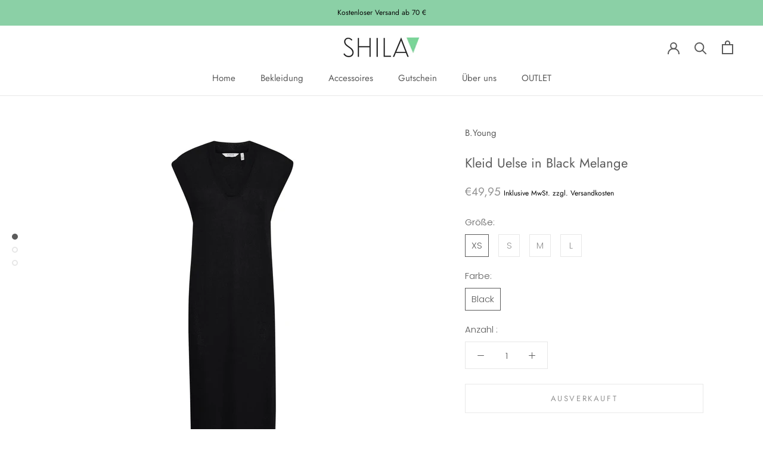

--- FILE ---
content_type: text/html; charset=utf-8
request_url: https://www.shila-shop.de/products/kleid-uelse-in-black-melange
body_size: 38889
content:
<!doctype html>

<html class="no-js" lang="de">
  <head>







    <!-- Google Tag Manager -->
<script>(function(w,d,s,l,i){w[l]=w[l]||[];w[l].push({'gtm.start':
new Date().getTime(),event:'gtm.js'});var f=d.getElementsByTagName(s)[0],
j=d.createElement(s),dl=l!='dataLayer'?'&l='+l:'';j.async=true;j.src=
'https://www.googletagmanager.com/gtm.js?id='+i+dl;f.parentNode.insertBefore(j,f);
})(window,document,'script','dataLayer','GTM-W96DWSD');</script>
<!-- End Google Tag Manager -->
    <meta charset="utf-8"> 
    <meta http-equiv="X-UA-Compatible" content="IE=edge,chrome=1">
    <meta name="viewport" content="width=device-width, initial-scale=1.0, height=device-height, minimum-scale=1.0, maximum-scale=1.0">
    <meta name="theme-color" content="">

    
<!-- Added by AVADA SEO Suite -->









<meta name="twitter:image" content="http://www.shila-shop.de/cdn/shop/products/20811616_200452_100.jpg?v=1647268705">
    




<!-- /Added by AVADA SEO Suite -->
<title>
      Kleid Uelse in Black Melange &ndash; SHILA
    </title><meta name="description" content="Kleid ByUelse von B.Young in Black Melange Design Unifarben Schwarz Strukturiertes Material V- Ausschnitt Angeschnittener Ärmel Seitenschlitz Größe &amp;amp; Fit Länge: Midi Länge Ärmellänge: Kurzarm Passform: Normale Passform, gerader Schnitt Material 55% Viskose, 45% Polyester"><link rel="canonical" href="https://www.shila-shop.de/products/kleid-uelse-in-black-melange"><link rel="shortcut icon" href="//www.shila-shop.de/cdn/shop/files/logo_web-negativ-Favicon_96x.png?v=1613797065" type="image/png"><meta property="og:type" content="product">
  <meta property="og:title" content="Kleid Uelse in Black Melange"><meta property="og:image" content="http://www.shila-shop.de/cdn/shop/products/20811616_200452_100_1024x.jpg?v=1647268705">
    <meta property="og:image:secure_url" content="https://www.shila-shop.de/cdn/shop/products/20811616_200452_100_1024x.jpg?v=1647268705"><meta property="og:image" content="http://www.shila-shop.de/cdn/shop/products/20811616_200452_200_1024x.jpg?v=1647268704">
    <meta property="og:image:secure_url" content="https://www.shila-shop.de/cdn/shop/products/20811616_200452_200_1024x.jpg?v=1647268704"><meta property="og:image" content="http://www.shila-shop.de/cdn/shop/products/20811616_200452_300_1024x.jpg?v=1647268705">
    <meta property="og:image:secure_url" content="https://www.shila-shop.de/cdn/shop/products/20811616_200452_300_1024x.jpg?v=1647268705"><meta property="product:price:amount" content="49,95">
  <meta property="product:price:currency" content="EUR"><meta property="og:description" content="Kleid ByUelse von B.Young in Black Melange Design Unifarben Schwarz Strukturiertes Material V- Ausschnitt Angeschnittener Ärmel Seitenschlitz Größe &amp;amp; Fit Länge: Midi Länge Ärmellänge: Kurzarm Passform: Normale Passform, gerader Schnitt Material 55% Viskose, 45% Polyester"><meta property="og:url" content="https://www.shila-shop.de/products/kleid-uelse-in-black-melange">
<meta property="og:site_name" content="SHILA"><meta name="twitter:card" content="summary"><meta name="twitter:title" content="Kleid Uelse in Black Melange">
  <meta name="twitter:description" content="
Kleid ByUelse von B.Young in Black Melange

Design

Unifarben Schwarz

Strukturiertes Material

V- Ausschnitt
Angeschnittener Ärmel
Seitenschlitz


Größe &amp;amp; Fit

Länge: Midi Länge

Ärmellänge: Kurzarm
Passform: Normale Passform, gerader Schnitt


Material

55% Viskose, 45% Polyester

">
  <meta name="twitter:image" content="https://www.shila-shop.de/cdn/shop/products/20811616_200452_100_600x600_crop_center.jpg?v=1647268705">

  <script>window.performance && window.performance.mark && window.performance.mark('shopify.content_for_header.start');</script><meta name="google-site-verification" content="_-z30HEs73hMU_2gnfpzLPDhtfHEW8WdxEBqxi7ytIs">
<meta id="shopify-digital-wallet" name="shopify-digital-wallet" content="/29976002653/digital_wallets/dialog">
<meta name="shopify-checkout-api-token" content="18b263f931cbdb27c9561c0fed2e6932">
<meta id="in-context-paypal-metadata" data-shop-id="29976002653" data-venmo-supported="false" data-environment="production" data-locale="de_DE" data-paypal-v4="true" data-currency="EUR">
<link rel="alternate" type="application/json+oembed" href="https://www.shila-shop.de/products/kleid-uelse-in-black-melange.oembed">
<script async="async" src="/checkouts/internal/preloads.js?locale=de-DE"></script>
<script id="shopify-features" type="application/json">{"accessToken":"18b263f931cbdb27c9561c0fed2e6932","betas":["rich-media-storefront-analytics"],"domain":"www.shila-shop.de","predictiveSearch":true,"shopId":29976002653,"locale":"de"}</script>
<script>var Shopify = Shopify || {};
Shopify.shop = "shila-shop-de.myshopify.com";
Shopify.locale = "de";
Shopify.currency = {"active":"EUR","rate":"1.0"};
Shopify.country = "DE";
Shopify.theme = {"name":"Prestige","id":82189025373,"schema_name":"Prestige","schema_version":"4.7.2","theme_store_id":855,"role":"main"};
Shopify.theme.handle = "null";
Shopify.theme.style = {"id":null,"handle":null};
Shopify.cdnHost = "www.shila-shop.de/cdn";
Shopify.routes = Shopify.routes || {};
Shopify.routes.root = "/";</script>
<script type="module">!function(o){(o.Shopify=o.Shopify||{}).modules=!0}(window);</script>
<script>!function(o){function n(){var o=[];function n(){o.push(Array.prototype.slice.apply(arguments))}return n.q=o,n}var t=o.Shopify=o.Shopify||{};t.loadFeatures=n(),t.autoloadFeatures=n()}(window);</script>
<script id="shop-js-analytics" type="application/json">{"pageType":"product"}</script>
<script defer="defer" async type="module" src="//www.shila-shop.de/cdn/shopifycloud/shop-js/modules/v2/client.init-shop-cart-sync_e98Ab_XN.de.esm.js"></script>
<script defer="defer" async type="module" src="//www.shila-shop.de/cdn/shopifycloud/shop-js/modules/v2/chunk.common_Pcw9EP95.esm.js"></script>
<script defer="defer" async type="module" src="//www.shila-shop.de/cdn/shopifycloud/shop-js/modules/v2/chunk.modal_CzmY4ZhL.esm.js"></script>
<script type="module">
  await import("//www.shila-shop.de/cdn/shopifycloud/shop-js/modules/v2/client.init-shop-cart-sync_e98Ab_XN.de.esm.js");
await import("//www.shila-shop.de/cdn/shopifycloud/shop-js/modules/v2/chunk.common_Pcw9EP95.esm.js");
await import("//www.shila-shop.de/cdn/shopifycloud/shop-js/modules/v2/chunk.modal_CzmY4ZhL.esm.js");

  window.Shopify.SignInWithShop?.initShopCartSync?.({"fedCMEnabled":true,"windoidEnabled":true});

</script>
<script>(function() {
  var isLoaded = false;
  function asyncLoad() {
    if (isLoaded) return;
    isLoaded = true;
    var urls = ["https:\/\/loox.io\/widget\/KyWbGytHVp\/loox.1707839110553.js?shop=shila-shop-de.myshopify.com","https:\/\/trust.conversionbear.com\/script?app=trust_badge\u0026shop=shila-shop-de.myshopify.com"];
    for (var i = 0; i < urls.length; i++) {
      var s = document.createElement('script');
      s.type = 'text/javascript';
      s.async = true;
      s.src = urls[i];
      var x = document.getElementsByTagName('script')[0];
      x.parentNode.insertBefore(s, x);
    }
  };
  if(window.attachEvent) {
    window.attachEvent('onload', asyncLoad);
  } else {
    window.addEventListener('load', asyncLoad, false);
  }
})();</script>
<script id="__st">var __st={"a":29976002653,"offset":3600,"reqid":"57281a42-8325-4a5f-9b8d-5639bbcf93e5-1769164359","pageurl":"www.shila-shop.de\/products\/kleid-uelse-in-black-melange","u":"0fe6b1dd2ea1","p":"product","rtyp":"product","rid":6737590059101};</script>
<script>window.ShopifyPaypalV4VisibilityTracking = true;</script>
<script id="captcha-bootstrap">!function(){'use strict';const t='contact',e='account',n='new_comment',o=[[t,t],['blogs',n],['comments',n],[t,'customer']],c=[[e,'customer_login'],[e,'guest_login'],[e,'recover_customer_password'],[e,'create_customer']],r=t=>t.map((([t,e])=>`form[action*='/${t}']:not([data-nocaptcha='true']) input[name='form_type'][value='${e}']`)).join(','),a=t=>()=>t?[...document.querySelectorAll(t)].map((t=>t.form)):[];function s(){const t=[...o],e=r(t);return a(e)}const i='password',u='form_key',d=['recaptcha-v3-token','g-recaptcha-response','h-captcha-response',i],f=()=>{try{return window.sessionStorage}catch{return}},m='__shopify_v',_=t=>t.elements[u];function p(t,e,n=!1){try{const o=window.sessionStorage,c=JSON.parse(o.getItem(e)),{data:r}=function(t){const{data:e,action:n}=t;return t[m]||n?{data:e,action:n}:{data:t,action:n}}(c);for(const[e,n]of Object.entries(r))t.elements[e]&&(t.elements[e].value=n);n&&o.removeItem(e)}catch(o){console.error('form repopulation failed',{error:o})}}const l='form_type',E='cptcha';function T(t){t.dataset[E]=!0}const w=window,h=w.document,L='Shopify',v='ce_forms',y='captcha';let A=!1;((t,e)=>{const n=(g='f06e6c50-85a8-45c8-87d0-21a2b65856fe',I='https://cdn.shopify.com/shopifycloud/storefront-forms-hcaptcha/ce_storefront_forms_captcha_hcaptcha.v1.5.2.iife.js',D={infoText:'Durch hCaptcha geschützt',privacyText:'Datenschutz',termsText:'Allgemeine Geschäftsbedingungen'},(t,e,n)=>{const o=w[L][v],c=o.bindForm;if(c)return c(t,g,e,D).then(n);var r;o.q.push([[t,g,e,D],n]),r=I,A||(h.body.append(Object.assign(h.createElement('script'),{id:'captcha-provider',async:!0,src:r})),A=!0)});var g,I,D;w[L]=w[L]||{},w[L][v]=w[L][v]||{},w[L][v].q=[],w[L][y]=w[L][y]||{},w[L][y].protect=function(t,e){n(t,void 0,e),T(t)},Object.freeze(w[L][y]),function(t,e,n,w,h,L){const[v,y,A,g]=function(t,e,n){const i=e?o:[],u=t?c:[],d=[...i,...u],f=r(d),m=r(i),_=r(d.filter((([t,e])=>n.includes(e))));return[a(f),a(m),a(_),s()]}(w,h,L),I=t=>{const e=t.target;return e instanceof HTMLFormElement?e:e&&e.form},D=t=>v().includes(t);t.addEventListener('submit',(t=>{const e=I(t);if(!e)return;const n=D(e)&&!e.dataset.hcaptchaBound&&!e.dataset.recaptchaBound,o=_(e),c=g().includes(e)&&(!o||!o.value);(n||c)&&t.preventDefault(),c&&!n&&(function(t){try{if(!f())return;!function(t){const e=f();if(!e)return;const n=_(t);if(!n)return;const o=n.value;o&&e.removeItem(o)}(t);const e=Array.from(Array(32),(()=>Math.random().toString(36)[2])).join('');!function(t,e){_(t)||t.append(Object.assign(document.createElement('input'),{type:'hidden',name:u})),t.elements[u].value=e}(t,e),function(t,e){const n=f();if(!n)return;const o=[...t.querySelectorAll(`input[type='${i}']`)].map((({name:t})=>t)),c=[...d,...o],r={};for(const[a,s]of new FormData(t).entries())c.includes(a)||(r[a]=s);n.setItem(e,JSON.stringify({[m]:1,action:t.action,data:r}))}(t,e)}catch(e){console.error('failed to persist form',e)}}(e),e.submit())}));const S=(t,e)=>{t&&!t.dataset[E]&&(n(t,e.some((e=>e===t))),T(t))};for(const o of['focusin','change'])t.addEventListener(o,(t=>{const e=I(t);D(e)&&S(e,y())}));const B=e.get('form_key'),M=e.get(l),P=B&&M;t.addEventListener('DOMContentLoaded',(()=>{const t=y();if(P)for(const e of t)e.elements[l].value===M&&p(e,B);[...new Set([...A(),...v().filter((t=>'true'===t.dataset.shopifyCaptcha))])].forEach((e=>S(e,t)))}))}(h,new URLSearchParams(w.location.search),n,t,e,['guest_login'])})(!0,!0)}();</script>
<script integrity="sha256-4kQ18oKyAcykRKYeNunJcIwy7WH5gtpwJnB7kiuLZ1E=" data-source-attribution="shopify.loadfeatures" defer="defer" src="//www.shila-shop.de/cdn/shopifycloud/storefront/assets/storefront/load_feature-a0a9edcb.js" crossorigin="anonymous"></script>
<script data-source-attribution="shopify.dynamic_checkout.dynamic.init">var Shopify=Shopify||{};Shopify.PaymentButton=Shopify.PaymentButton||{isStorefrontPortableWallets:!0,init:function(){window.Shopify.PaymentButton.init=function(){};var t=document.createElement("script");t.src="https://www.shila-shop.de/cdn/shopifycloud/portable-wallets/latest/portable-wallets.de.js",t.type="module",document.head.appendChild(t)}};
</script>
<script data-source-attribution="shopify.dynamic_checkout.buyer_consent">
  function portableWalletsHideBuyerConsent(e){var t=document.getElementById("shopify-buyer-consent"),n=document.getElementById("shopify-subscription-policy-button");t&&n&&(t.classList.add("hidden"),t.setAttribute("aria-hidden","true"),n.removeEventListener("click",e))}function portableWalletsShowBuyerConsent(e){var t=document.getElementById("shopify-buyer-consent"),n=document.getElementById("shopify-subscription-policy-button");t&&n&&(t.classList.remove("hidden"),t.removeAttribute("aria-hidden"),n.addEventListener("click",e))}window.Shopify?.PaymentButton&&(window.Shopify.PaymentButton.hideBuyerConsent=portableWalletsHideBuyerConsent,window.Shopify.PaymentButton.showBuyerConsent=portableWalletsShowBuyerConsent);
</script>
<script>
  function portableWalletsCleanup(e){e&&e.src&&console.error("Failed to load portable wallets script "+e.src);var t=document.querySelectorAll("shopify-accelerated-checkout .shopify-payment-button__skeleton, shopify-accelerated-checkout-cart .wallet-cart-button__skeleton"),e=document.getElementById("shopify-buyer-consent");for(let e=0;e<t.length;e++)t[e].remove();e&&e.remove()}function portableWalletsNotLoadedAsModule(e){e instanceof ErrorEvent&&"string"==typeof e.message&&e.message.includes("import.meta")&&"string"==typeof e.filename&&e.filename.includes("portable-wallets")&&(window.removeEventListener("error",portableWalletsNotLoadedAsModule),window.Shopify.PaymentButton.failedToLoad=e,"loading"===document.readyState?document.addEventListener("DOMContentLoaded",window.Shopify.PaymentButton.init):window.Shopify.PaymentButton.init())}window.addEventListener("error",portableWalletsNotLoadedAsModule);
</script>

<script type="module" src="https://www.shila-shop.de/cdn/shopifycloud/portable-wallets/latest/portable-wallets.de.js" onError="portableWalletsCleanup(this)" crossorigin="anonymous"></script>
<script nomodule>
  document.addEventListener("DOMContentLoaded", portableWalletsCleanup);
</script>

<script id='scb4127' type='text/javascript' async='' src='https://www.shila-shop.de/cdn/shopifycloud/privacy-banner/storefront-banner.js'></script><link id="shopify-accelerated-checkout-styles" rel="stylesheet" media="screen" href="https://www.shila-shop.de/cdn/shopifycloud/portable-wallets/latest/accelerated-checkout-backwards-compat.css" crossorigin="anonymous">
<style id="shopify-accelerated-checkout-cart">
        #shopify-buyer-consent {
  margin-top: 1em;
  display: inline-block;
  width: 100%;
}

#shopify-buyer-consent.hidden {
  display: none;
}

#shopify-subscription-policy-button {
  background: none;
  border: none;
  padding: 0;
  text-decoration: underline;
  font-size: inherit;
  cursor: pointer;
}

#shopify-subscription-policy-button::before {
  box-shadow: none;
}

      </style>

<script>window.performance && window.performance.mark && window.performance.mark('shopify.content_for_header.end');</script>

    <link rel="stylesheet" href="//www.shila-shop.de/cdn/shop/t/2/assets/theme.scss.css?v=151467525099447352101763449447">

    <script>
      // This allows to expose several variables to the global scope, to be used in scripts
      window.theme = {
        pageType: "product",
        moneyFormat: "€{{amount_with_comma_separator}}",
        moneyWithCurrencyFormat: "€{{amount_with_comma_separator}} EUR",
        productImageSize: "natural",
        searchMode: "product,article",
        showPageTransition: true,
        showElementStaggering: true,
        showImageZooming: true
      };

      window.routes = {
        rootUrl: "\/",
        cartUrl: "\/cart",
        cartAddUrl: "\/cart\/add",
        cartChangeUrl: "\/cart\/change",
        searchUrl: "\/search",
        productRecommendationsUrl: "\/recommendations\/products"
      };

      window.languages = {
        cartAddNote: "Füge eine Notiz für uns hinzu ",
        cartEditNote: "Bestellnotiz bearbeiten ",
        productImageLoadingError: "Dieses Bild lädt nicht. Bitte Seite nochmal laden.",
        productFormAddToCart: "In den Warenkorb ",
        productFormUnavailable: "Nicht mehr verfügbar ",
        productFormSoldOut: "Ausverkauft ",
        shippingEstimatorOneResult: "1 Option steht zur Verfügung ",
        shippingEstimatorMoreResults: "{{count}} stehen zur Verfügung ",
        shippingEstimatorNoResults: "Es konnten keine Versanddaten gefunden werden "
      };

      window.lazySizesConfig = {
        loadHidden: false,
        hFac: 0.5,
        expFactor: 2,
        ricTimeout: 150,
        lazyClass: 'Image--lazyLoad',
        loadingClass: 'Image--lazyLoading',
        loadedClass: 'Image--lazyLoaded'
      };

      document.documentElement.className = document.documentElement.className.replace('no-js', 'js');
      document.documentElement.style.setProperty('--window-height', window.innerHeight + 'px');

      // We do a quick detection of some features (we could use Modernizr but for so little...)
      (function() {
        document.documentElement.className += ((window.CSS && window.CSS.supports('(position: sticky) or (position: -webkit-sticky)')) ? ' supports-sticky' : ' no-supports-sticky');
        document.documentElement.className += (window.matchMedia('(-moz-touch-enabled: 1), (hover: none)')).matches ? ' no-supports-hover' : ' supports-hover';
      }());
    </script>

    <script src="//www.shila-shop.de/cdn/shop/t/2/assets/lazysizes.min.js?v=174358363404432586981588858744" async></script><script src="https://polyfill-fastly.net/v3/polyfill.min.js?unknown=polyfill&features=fetch,Element.prototype.closest,Element.prototype.remove,Element.prototype.classList,Array.prototype.includes,Array.prototype.fill,Object.assign,CustomEvent,IntersectionObserver,IntersectionObserverEntry,URL" defer></script>
    <script src="//www.shila-shop.de/cdn/shop/t/2/assets/libs.min.js?v=26178543184394469741588858743" defer></script>
    <script src="//www.shila-shop.de/cdn/shop/t/2/assets/theme.min.js?v=101812004007097122321588858748" defer></script>
    <script src="//www.shila-shop.de/cdn/shop/t/2/assets/custom.js?v=183944157590872491501588858745" defer></script>

    <script>
      (function () {
        window.onpageshow = function() {
          if (window.theme.showPageTransition) {
            var pageTransition = document.querySelector('.PageTransition');

            if (pageTransition) {
              pageTransition.style.visibility = 'visible';
              pageTransition.style.opacity = '0';
            }
          }

          // When the page is loaded from the cache, we have to reload the cart content
          document.documentElement.dispatchEvent(new CustomEvent('cart:refresh', {
            bubbles: true
          }));
        };
      })();
    </script>

    
  <script type="application/ld+json">
  {
    "@context": "http://schema.org",
    "@type": "Product",
    "offers": [{
          "@type": "Offer",
          "name": "XS \/ Black",
          "availability":"https://schema.org/OutOfStock",
          "price": 49.95,
          "priceCurrency": "EUR",
          "priceValidUntil": "2026-02-02","sku": "20811616-SM-1","url": "/products/kleid-uelse-in-black-melange/products/kleid-uelse-in-black-melange?variant=39895283728477"
        },
{
          "@type": "Offer",
          "name": "S \/ Black",
          "availability":"https://schema.org/OutOfStock",
          "price": 49.95,
          "priceCurrency": "EUR",
          "priceValidUntil": "2026-02-02","sku": "20811616-SM-2","url": "/products/kleid-uelse-in-black-melange/products/kleid-uelse-in-black-melange?variant=39895283761245"
        },
{
          "@type": "Offer",
          "name": "M \/ Black",
          "availability":"https://schema.org/OutOfStock",
          "price": 49.95,
          "priceCurrency": "EUR",
          "priceValidUntil": "2026-02-02","sku": "20811616-SM-3","url": "/products/kleid-uelse-in-black-melange/products/kleid-uelse-in-black-melange?variant=39895283794013"
        },
{
          "@type": "Offer",
          "name": "L \/ Black",
          "availability":"https://schema.org/OutOfStock",
          "price": 49.95,
          "priceCurrency": "EUR",
          "priceValidUntil": "2026-02-02","sku": "20811616-SM-4","url": "/products/kleid-uelse-in-black-melange/products/kleid-uelse-in-black-melange?variant=39895283826781"
        }
],
      "gtin13": "5715173471834",
      "productId": "5715173471834",
    "brand": {
      "name": "B.Young"
    },
    "name": "Kleid Uelse in Black Melange",
    "description": "\nKleid ByUelse von B.Young in Black Melange\n\nDesign\n\nUnifarben Schwarz\n\nStrukturiertes Material\n\nV- Ausschnitt\nAngeschnittener Ärmel\nSeitenschlitz\n\n\nGröße \u0026amp; Fit\n\nLänge: Midi Länge\n\nÄrmellänge: Kurzarm\nPassform: Normale Passform, gerader Schnitt\n\n\nMaterial\n\n55% Viskose, 45% Polyester\n\n",
    "category": "Kleid",
    "url": "/products/kleid-uelse-in-black-melange/products/kleid-uelse-in-black-melange",
    "sku": "20811616-SM-1",
    "image": {
      "@type": "ImageObject",
      "url": "https://www.shila-shop.de/cdn/shop/products/20811616_200452_100_1024x.jpg?v=1647268705",
      "image": "https://www.shila-shop.de/cdn/shop/products/20811616_200452_100_1024x.jpg?v=1647268705",
      "name": "Kleid Uelse in Black Melange",
      "width": "1024",
      "height": "1024"
    }
  }
  </script>



  <script type="application/ld+json">
  {
    "@context": "http://schema.org",
    "@type": "BreadcrumbList",
  "itemListElement": [{
      "@type": "ListItem",
      "position": 1,
      "name": "Translation missing: de.general.breadcrumb.home",
      "item": "https://www.shila-shop.de"
    },{
          "@type": "ListItem",
          "position": 2,
          "name": "Kleid Uelse in Black Melange",
          "item": "https://www.shila-shop.de/products/kleid-uelse-in-black-melange"
        }]
  }
  </script>

   
<!-- "snippets/pagefly-header.liquid" was not rendered, the associated app was uninstalled -->
 <!-- BEGIN app block: shopify://apps/smart-filter-search/blocks/app-embed/5cc1944c-3014-4a2a-af40-7d65abc0ef73 --><link href="https://cdn.shopify.com/extensions/019bea1a-38f1-7d73-a784-556ada0fce3b/smart-product-filters-638/assets/globo.filter.min.js" as="script" rel="preload">
<link rel="preconnect" href="https://filter-x1.globo.io" crossorigin>
<link rel="dns-prefetch" href="https://filter-x1.globo.io"><link rel="stylesheet" href="https://cdn.shopify.com/extensions/019bea1a-38f1-7d73-a784-556ada0fce3b/smart-product-filters-638/assets/globo.search.css" media="print" onload="this.media='all'">

<meta id="search_terms_value" content="" />
<!-- BEGIN app snippet: global.variables --><script>
  window.shopCurrency = "EUR";
  window.shopCountry = "DE";
  window.shopLanguageCode = "de";

  window.currentCurrency = "EUR";
  window.currentCountry = "DE";
  window.currentLanguageCode = "de";

  window.shopCustomer = false

  window.useCustomTreeTemplate = false;
  window.useCustomProductTemplate = false;

  window.GloboFilterRequestOrigin = "https://www.shila-shop.de";
  window.GloboFilterShopifyDomain = "shila-shop-de.myshopify.com";
  window.GloboFilterSFAT = "";
  window.GloboFilterSFApiVersion = "2025-07";
  window.GloboFilterProxyPath = "/apps/globofilters";
  window.GloboFilterRootUrl = "";
  window.GloboFilterTranslation = {"search":{"suggestions":"Vorschlag","collections":"Kollektion","pages":"Seite","product":"Product","products":"Produkte","view_all":"Suchen","view_all_products":"View all products","not_found":"Sorry, nothing found for","product_not_found":"No products were found","no_result_keywords_suggestions_title":"Popular searches","no_result_products_suggestions_title":"However, You may like","zero_character_keywords_suggestions_title":"Suggestions","zero_character_popular_searches_title":"Popular searches","zero_character_products_suggestions_title":"Trending products"},"filter":{"filter_by":"Filtern nach","clear_all":"Alles löschen","view":"Anzeigen","clear":"Löschen","in_stock":"Auf Lager","out_of_stock":"Ausverkauft","ready_to_ship":"Versandfertig","search":"Search options"},"sort":{"sort_by":"Sortiere nach","manually":"Featured","availability_in_stock_first":"Verfügbarkeit","relevance":"Relevance","best_selling":"Meistverkauft","alphabetically_a_z":"Alphabetisch von A bis Z","alphabetically_z_a":"Alphabetisch von Z bis A","price_low_to_high":"Niedrigster Preis","price_high_to_low":"Höchster Preis","date_new_to_old":"Datum Neu","date_old_to_new":"Datum Alt","sale_off":"% Sale off"},"product":{"add_to_cart":"In den Warenkorb","unavailable":"Nicht verfügbar","sold_out":"Ausverkauft","sale":"Sale","load_more":"Mehr laden","limit":"Anzeigen","search":"Search products","no_results":"Sorry, there are no products in this collection"},"labels":{"252053":"Brand","252054":"Produktart","252055":"Preis","252056":"Percent Sale","252057":"Verfügbarkeit","252058":"Tag","252060":"Größe","252061":"Modell","252062":"Größe","252063":"Titel","252064":"Title","252108":"Farbe"},"form":{"title":"Search Products","submit":"Suchen"}};
  window.isMultiCurrency =false;
  window.globoEmbedFilterAssetsUrl = 'https://cdn.shopify.com/extensions/019bea1a-38f1-7d73-a784-556ada0fce3b/smart-product-filters-638/assets/';
  window.assetsUrl = window.globoEmbedFilterAssetsUrl;
  window.GloboMoneyFormat = "€{{amount_with_comma_separator}}";
</script><!-- END app snippet -->
<script type="text/javascript" hs-ignore data-ccm-injected>document.getElementsByTagName('html')[0].classList.add('spf-filter-loading','spf-has-filter', 'gf-left','theme-store-id-855','gf-theme-version-4','spf-layout-app');
window.enabledEmbedFilter = true;
window.currentThemeId = 82189025373;
window.sortByRelevance = false;
window.moneyFormat = "€{{amount_with_comma_separator}}";
window.GloboMoneyWithCurrencyFormat = "€{{amount_with_comma_separator}} EUR";
window.filesUrl = '//www.shila-shop.de/cdn/shop/files/';
var GloboEmbedFilterConfig = {
api: {filterUrl: "https://filter-x1.globo.io/filter",searchUrl: "https://filter-x1.globo.io/search", url: "https://filter-x1.globo.io"},
shop: {
  name: "SHILA",
  url: "https://www.shila-shop.de",
  domain: "shila-shop-de.myshopify.com",
  locale: "de",
  cur_locale: "de",
  predictive_search_url: "/search/suggest",
  country_code: "DE",
  root_url: "",
  cart_url: "/cart",
  search_url: "/search",
  cart_add_url: "/cart/add",
  search_terms_value: "",
  product_image: {width: 500, height: 500},
  no_image_url: "https://cdn.shopify.com/s/images/themes/product-1.png",
  swatches: {"tag":{"bunt":{"mode":3,"image":"https://d3fev3plxjo4m7.cloudfront.net/storage/swatch/s_18732/bunt.jpg?v=1600079390"},"gold":{"mode":3,"image":"https://d3fev3plxjo4m7.cloudfront.net/storage/swatch/s_18732/gold.jpg?v=1600079563"},"grau":{"mode":3,"image":"https://d3fev3plxjo4m7.cloudfront.net/storage/swatch/s_18732/grau.png?v=1600079652"},"grün":{"mode":1,"color_1":"#008112"},"lila":{"mode":1,"color_1":"#6a0096"},"mint":{"mode":3,"image":"https://d3fev3plxjo4m7.cloudfront.net/storage/swatch/s_18732/mint.jpg?v=1600170271"},"rosa":{"mode":1,"color_1":"#ffb2d1"},"rot":{"mode":1,"color_1":"#f8001b"},"silber":{"mode":3,"image":"https://d3fev3plxjo4m7.cloudfront.net/storage/swatch/s_18732/silber.jpg?v=1600079828"},"weiß":{"mode":1,"color_1":"#ffffff"},"blau":{"mode":1,"color_1":"#0010ce"},"beige":{"mode":3,"image":"https://d3fev3plxjo4m7.cloudfront.net/storage/swatch/s_18732/beige.jpg?v=1600169955"},"blush":{"mode":3,"image":"https://d3fev3plxjo4m7.cloudfront.net/storage/swatch/s_18732/blush.jpg?v=1600169989"},"braun":{"mode":3,"image":"https://d3fev3plxjo4m7.cloudfront.net/storage/swatch/s_18732/braun.jpg?v=1600170025"},"gelb":{"mode":3,"image":"https://d3fev3plxjo4m7.cloudfront.net/storage/swatch/s_18732/gelb.jpg?v=1600170102"},"schwarz":{"mode":1,"color_1":"#110001"}}},
  swatchConfig: {"enable":false},
  enableRecommendation: false,
  themeStoreId: 855,
  hideOneValue: false,
  newUrlStruct: true,
  newUrlForSEO: false,redirects: [],
  images: {},
  settings: {"heading_color":"#5c5c5c","text_color":"#5c5c5c","text_light_color":"#939393","link_color":"#323232","background":"#ffffff","light_background":"#ffffff","product_on_sale_color":"#f94c43","button_background":"#5c5c5c","button_text_color":"#ffffff","header_background":"#ffffff","header_heading_color":"#5c5c5c","header_light_color":"#939393","footer_background":"#ffffff","footer_heading_color":"#5c5c5c","footer_text_color":"#939393","navigation_background":"#ffffff","navigation_text_color":"#5c5c5c","newsletter_popup_background":"#ffffff","newsletter_popup_text_color":"#000000","secondary_elements_background":"#5c5c5c","secondary_elements_text_color":"#ffffff","heading_font":{"error":"json not allowed for this object"},"heading_size":"large","uppercase_heading":false,"text_font":{"error":"json not allowed for this object"},"base_text_font_size":15,"show_page_transition":true,"show_button_transition":true,"show_image_zooming":true,"show_element_staggering":true,"search_mode":"product,article","product_show_price_on_hover":true,"product_show_secondary_image":false,"product_info_alignment":"center","product_image_size":"natural","product_list_horizontal_spacing":"small","product_list_vertical_spacing":"small","cart_type":"drawer","cart_enable_notes":true,"cart_show_free_shipping_threshold":true,"cart_free_shipping_threshold":"70","share_image":null,"social_facebook":"https:\/\/www.facebook.com\/SHILA.Rostock","social_twitter":"","social_pinterest":"https:\/\/www.pinterest.de\/shilarostock","social_instagram":"https:\/\/instagram.com\/SHILA.Rostock","social_vimeo":"","social_tumblr":"","social_youtube":"","social_linkedin":"","social_snapchat":"","social_fancy":"","favicon":"\/\/www.shila-shop.de\/cdn\/shop\/files\/logo_web-negativ-Favicon.png?v=1613797065","checkout_header_image":null,"checkout_logo_image":null,"checkout_logo_position":"center","checkout_logo_size":"small","checkout_body_background_image":null,"checkout_body_background_color":"#fff","checkout_input_background_color_mode":"white","checkout_sidebar_background_image":null,"checkout_sidebar_background_color":"#fafafa","checkout_heading_font":"-apple-system, BlinkMacSystemFont, 'Segoe UI', Roboto, Helvetica, Arial, sans-serif, 'Apple Color Emoji', 'Segoe UI Emoji', 'Segoe UI Symbol'","checkout_body_font":"-apple-system, BlinkMacSystemFont, 'Segoe UI', Roboto, Helvetica, Arial, sans-serif, 'Apple Color Emoji', 'Segoe UI Emoji', 'Segoe UI Symbol'","checkout_accent_color":"#323232","checkout_button_color":"#5c5c5c","checkout_error_color":"#e32c2b","customer_layout":"customer_area"},
  gridSettings: {"layout":"app","useCustomTemplate":false,"useCustomTreeTemplate":false,"skin":4,"limits":[12,24,48],"productsPerPage":48,"sorts":["stock-descending","best-selling","title-ascending","title-descending","price-ascending","price-descending","created-descending","created-ascending","sale-descending"],"noImageUrl":"https:\/\/cdn.shopify.com\/s\/images\/themes\/product-1.png","imageWidth":"500","imageHeight":"500","imageRatio":100,"imageSize":"500_500","alignment":"left","hideOneValue":false,"elements":["soldoutLabel","saleLabel","addToCart","vendor","price","secondImage"],"saleLabelClass":" sale-percent","saleMode":2,"gridItemClass":"spf-col-xl-3 spf-col-lg-4 spf-col-md-6 spf-col-sm-6 spf-col-6","swatchClass":"","swatchConfig":{"enable":false},"variant_redirect":false,"showSelectedVariantInfo":true},
  home_filter: false,
  page: "product",
  sorts: ["stock-descending","best-selling","title-ascending","title-descending","price-ascending","price-descending","created-descending","created-ascending","sale-descending"],
  limits: [12,24,48],
  cache: true,
  layout: "app",
  marketTaxInclusion: false,
  priceTaxesIncluded: true,
  customerTaxesIncluded: true,
  useCustomTemplate: false,
  hasQuickviewTemplate: false
},
analytic: {"enableViewProductAnalytic":true,"enableSearchAnalytic":true,"enableFilterAnalytic":true,"enableATCAnalytic":false},
taxes: [],
special_countries: null,
adjustments: false,
year_make_model: {
  id: 0,
  prefix: "gff_",
  heading: "",
  showSearchInput: false,
  showClearAllBtn: false
},
filter: {
  id:34743,
  prefix: "gf_",
  layout: 1,
  sublayout: 1,
  showCount: true,
  showRefine: true,
  refineSettings: {"style":"rounded","positions":["sidebar_mobile","toolbar_desktop","toolbar_mobile"],"color":"#000000","iconColor":"#959595","bgColor":"#E8E8E8"},
  isLoadMore: 0,
  filter_on_search_page: true
},
search:{
  enable: true,
  zero_character_suggestion: false,
  pages_suggestion: {enable:false,limit:5},
  keywords_suggestion: {enable:true,limit:10},
  articles_suggestion: {enable:false,limit:5},
  layout: 1,
  product_list_layout: "grid",
  elements: ["vendor","price"]
},
collection: {
  id:0,
  handle:'',
  sort: 'best-selling',
  vendor: null,
  tags: null,
  type: null,
  term: document.getElementById("search_terms_value") != null ? document.getElementById("search_terms_value").content : "",
  limit: 48,
  settings: null,
  products_count: 0,
  enableCollectionSearch: true,
  displayTotalProducts: true,
  excludeTags:null,
  showSelectedVariantInfo: true
},
selector: {products: ""}
}
</script>
<script class="globo-filter-settings-js">
try {} catch (error) {}
</script>
<script src="https://cdn.shopify.com/extensions/019bea1a-38f1-7d73-a784-556ada0fce3b/smart-product-filters-638/assets/globo.filter.themes.min.js" defer></script><link rel="preconnect" href="https://fonts.googleapis.com">
<link rel="preconnect" href="https://fonts.gstatic.com" crossorigin>
<link href="https://fonts.googleapis.com/css?family=Hind:500|Archivo:400|Hind:400&display=swap" rel="stylesheet"><style>.gf-block-title h3, 
.gf-block-title .h3,
.gf-form-input-inner label {
  font-size: 14px !important;
  color: #3a3a3a !important;
  text-transform: uppercase !important;
  font-weight: bold !important;
}
.gf-option-block .gf-btn-show-more{
  font-size: 14px !important;
  text-transform: none !important;
  font-weight: normal !important;
}
.gf-option-block ul li a, 
.gf-option-block ul li button, 
.gf-option-block ul li a span.gf-count,
.gf-option-block ul li button span.gf-count,
.gf-clear, 
.gf-clear-all, 
.selected-item.gf-option-label a,
.gf-form-input-inner select,
.gf-refine-toggle{
  font-size: 14px !important;
  color: #000000 !important;
  text-transform: none !important;
  font-weight: normal !important;
}

.gf-refine-toggle-mobile,
.gf-form-button-group button {
  font-size: 14px !important;
  text-transform: none !important;
  font-weight: normal !important;
  color: #3a3a3a !important;
  border: 1px solid #bfbfbf !important;
  background: #ffffff !important;
}
.gf-option-block-box-rectangle.gf-option-block ul li.gf-box-rectangle a,
.gf-option-block-box-rectangle.gf-option-block ul li.gf-box-rectangle button {
  border-color: #000000 !important;
}
.gf-option-block-box-rectangle.gf-option-block ul li.gf-box-rectangle a.checked,
.gf-option-block-box-rectangle.gf-option-block ul li.gf-box-rectangle button.checked{
  color: #fff !important;
  background-color: #000000 !important;
}
@media (min-width: 768px) {
  .gf-option-block-box-rectangle.gf-option-block ul li.gf-box-rectangle button:hover,
  .gf-option-block-box-rectangle.gf-option-block ul li.gf-box-rectangle a:hover {
    color: #fff !important;
    background-color: #000000 !important;	
  }
}
.gf-option-block.gf-option-block-select select {
  color: #000000 !important;
}

#gf-form.loaded, .gf-YMM-forms.loaded {
  background: #FFFFFF !important;
}
#gf-form h2, .gf-YMM-forms h2 {
  color: #3a3a3a !important;
}
#gf-form label, .gf-YMM-forms label{
  color: #3a3a3a !important;
}
.gf-form-input-wrapper select, 
.gf-form-input-wrapper input{
  border: 1px solid #DEDEDE !important;
  background-color: #FFFFFF !important;
  border-radius: 0px !important;
}
#gf-form .gf-form-button-group button, .gf-YMM-forms .gf-form-button-group button{
  color: #FFFFFF !important;
  background: #3a3a3a !important;
  border-radius: 0px !important;
}

.spf-product-card.spf-product-card__template-3 .spf-product__info.hover{
  background: #FFFFFF;
}
a.spf-product-card__image-wrapper{
  padding-top: 100%;
}
.h4.spf-product-card__title a{
  color: #4d5959;
  font-size: 14px;
  font-family: "Hind", sans-serif;   font-weight: 500;  font-style: normal;
  text-transform: none;
}
.h4.spf-product-card__title a:hover{
  color: #2879FE;
}
.spf-product-card button.spf-product__form-btn-addtocart{
  font-size: 14px;
   font-family: inherit;   font-weight: normal;   font-style: normal;   text-transform: none;
}
.spf-product-card button.spf-product__form-btn-addtocart,
.spf-product-card.spf-product-card__template-4 a.open-quick-view,
.spf-product-card.spf-product-card__template-5 a.open-quick-view,
#gfqv-btn{
  color: #4d5959 !important;
  border: 1px solid #ffffff !important;
  background: #ffffff !important;
}
.spf-product-card button.spf-product__form-btn-addtocart:hover,
.spf-product-card.spf-product-card__template-4 a.open-quick-view:hover,
.spf-product-card.spf-product-card__template-5 a.open-quick-view:hover{
  color: #4d5959 !important;
  border: 1px solid #f9f9f9 !important;
  background: #f9f9f9 !important;
}
span.spf-product__label.spf-product__label-soldout{
  color: #ffffff;
  background: #989898;
}
span.spf-product__label.spf-product__label-sale{
  color: #F0F0F0;
  background: #d21625;
}
.spf-product-card__vendor a{
  color: #696969;
  font-size: 12px;
  font-family: "Hind", sans-serif;   font-weight: 400;   font-style: normal; }
.spf-product-card__vendor a:hover{
  color: #2879FE;
}
.spf-product-card__price-wrapper{
  font-size: 17px;
}
.spf-image-ratio{
  padding-top:100% !important;
}
.spf-product-card__oldprice,
.spf-product-card__saleprice,
.spf-product-card__price,
.gfqv-product-card__oldprice,
.gfqv-product-card__saleprice,
.gfqv-product-card__price
{
  font-size: 17px;
  font-family: "Archivo", sans-serif;   font-weight: 400;   font-style: normal; }

span.spf-product-card__price, span.gfqv-product-card__price{
  color: #141414;
}
span.spf-product-card__oldprice, span.gfqv-product-card__oldprice{
  color: #858585;
}
span.spf-product-card__saleprice, span.gfqv-product-card__saleprice{
  color: #141414;
}
/* Product Title */
.h4.spf-product-card__title{
    
}
.h4.spf-product-card__title a{

}

/* Product Vendor */
.spf-product-card__vendor{
    
}
.spf-product-card__vendor a{

}

/* Product Price */
.spf-product-card__price-wrapper{
    
}

/* Product Old Price */
span.spf-product-card__oldprice{
    
}

/* Product Sale Price */
span.spf-product-card__saleprice{
    
}

/* Product Regular Price */
span.spf-product-card__price{

}

/* Quickview button */
.open-quick-view{
    
}

/* Add to cart button */
button.spf-product__form-btn-addtocart{
    
}

/* Product image */
img.spf-product-card__image{
    
}

/* Sale label */
span.spf-product__label.spf-product__label.spf-product__label-sale{
    
}

/* Sold out label */
span.spf-product__label.spf-product__label.spf-product__label-soldout{
    
}</style><script>
    window.addEventListener('globoFilterRenderSearchCompleted', function () {
      if (document.querySelector('[data-action="close-search"]') !== null) {
        document.querySelector('[data-action="close-search"]').click();
      }
      setTimeout(function(){
        document.querySelector('.gl-d-searchbox-input').focus();
      }, 600);
    });
  </script>

<style></style><script></script><style>
  #gf-grid, #gf-grid *, #gf-loading, #gf-tree, #gf-tree * {
    box-sizing: border-box;
    -webkit-box-sizing: border-box;
    -moz-box-sizing: border-box;
  }
  .gf-refine-toggle-mobile span, span#gf-mobile-refine-toggle {
    align-items: center;
    display: flex;
    height: 38px;
    line-height: 1.45;
    padding: 0 10px;
  }
  .gf-left #gf-tree {
    clear: left;
    min-height: 1px;
    text-align: left;
    width: 20%;
    display: inline-flex;
    flex-direction: column;
  }
  .gf-left #gf-tree:not(.spf-hidden) + #gf-grid {
    padding-left: 25px;
    width: 80%;
    display: inline-flex;
    float: none !important;
    flex-direction: column;
  }
  div#gf-grid:after {
    content: "";
    display: block;
    clear: both;
  }
  .gf-controls-search-form {
    display: flex;
    flex-wrap: wrap;
    margin-bottom: 15px;
    position: relative;
  }
  input.gf-controls-search-input {
    -webkit-appearance: none;
    -moz-appearance: none;
    appearance: none;
    border: 1px solid #e8e8e8;
    border-radius: 2px;
    box-sizing: border-box;
    flex: 1 1 auto;
    font-size: 13px;
    height: 40px;
    line-height: 1;
    margin: 0;
    max-width: 100%;
    outline: 0;
    padding: 10px 30px 10px 40px;
    width: 100%
  }
  span.gf-count {
    font-size: .9em;
    opacity: .6
  }
  button.gf-controls-clear-button,button.gf-controls-search-button {
    background: 0 0;
    border: none;
    border-radius: 0;
    box-shadow: none;
    height: 100%;
    left: 0;
    min-width: auto;
    outline: 0;
    padding: 12px!important;
    position: absolute;
    top: 0;
    width: 40px
  }
  button.gf-controls-search-button {
    cursor: default;
    line-height: 1
  }
  button.gf-controls-search-button svg {
    max-height: 100%;
    max-width: 100%
  }
  button.gf-controls-clear-button {
    display: none;
    left: auto;
    right: 0
  }
  .gf-actions {
    align-items: center;
    display: flex;
    flex-wrap: wrap;
    margin-bottom: 15px;
    margin-left: -8px;
    margin-right: -8px
  }
  span.gf-summary {
    flex: 1 1 auto;
    font-size: 14px;
    height: 38px;
    line-height: 38px;
    text-align: left
  }
  .gf-filter-selection {
    display: flex
  }
</style><script class="globo-filter-theme-product-list-selector-js">window.themeProductListSelector = ".CollectionMain .CollectionInner__Products .ProductList, product-list.product-list";</script><script class="globo-filter-custom-js">if(window.AVADA_SPEED_WHITELIST){const spfs_w = new RegExp("smart-product-filter-search", 'i'); if(Array.isArray(window.AVADA_SPEED_WHITELIST)){window.AVADA_SPEED_WHITELIST.push(spfs_w);}else{window.AVADA_SPEED_WHITELIST = [spfs_w];}} </script><!-- END app block --><script src="https://cdn.shopify.com/extensions/019bea1a-38f1-7d73-a784-556ada0fce3b/smart-product-filters-638/assets/globo.filter.min.js" type="text/javascript" defer="defer"></script>
<link href="https://monorail-edge.shopifysvc.com" rel="dns-prefetch">
<script>(function(){if ("sendBeacon" in navigator && "performance" in window) {try {var session_token_from_headers = performance.getEntriesByType('navigation')[0].serverTiming.find(x => x.name == '_s').description;} catch {var session_token_from_headers = undefined;}var session_cookie_matches = document.cookie.match(/_shopify_s=([^;]*)/);var session_token_from_cookie = session_cookie_matches && session_cookie_matches.length === 2 ? session_cookie_matches[1] : "";var session_token = session_token_from_headers || session_token_from_cookie || "";function handle_abandonment_event(e) {var entries = performance.getEntries().filter(function(entry) {return /monorail-edge.shopifysvc.com/.test(entry.name);});if (!window.abandonment_tracked && entries.length === 0) {window.abandonment_tracked = true;var currentMs = Date.now();var navigation_start = performance.timing.navigationStart;var payload = {shop_id: 29976002653,url: window.location.href,navigation_start,duration: currentMs - navigation_start,session_token,page_type: "product"};window.navigator.sendBeacon("https://monorail-edge.shopifysvc.com/v1/produce", JSON.stringify({schema_id: "online_store_buyer_site_abandonment/1.1",payload: payload,metadata: {event_created_at_ms: currentMs,event_sent_at_ms: currentMs}}));}}window.addEventListener('pagehide', handle_abandonment_event);}}());</script>
<script id="web-pixels-manager-setup">(function e(e,d,r,n,o){if(void 0===o&&(o={}),!Boolean(null===(a=null===(i=window.Shopify)||void 0===i?void 0:i.analytics)||void 0===a?void 0:a.replayQueue)){var i,a;window.Shopify=window.Shopify||{};var t=window.Shopify;t.analytics=t.analytics||{};var s=t.analytics;s.replayQueue=[],s.publish=function(e,d,r){return s.replayQueue.push([e,d,r]),!0};try{self.performance.mark("wpm:start")}catch(e){}var l=function(){var e={modern:/Edge?\/(1{2}[4-9]|1[2-9]\d|[2-9]\d{2}|\d{4,})\.\d+(\.\d+|)|Firefox\/(1{2}[4-9]|1[2-9]\d|[2-9]\d{2}|\d{4,})\.\d+(\.\d+|)|Chrom(ium|e)\/(9{2}|\d{3,})\.\d+(\.\d+|)|(Maci|X1{2}).+ Version\/(15\.\d+|(1[6-9]|[2-9]\d|\d{3,})\.\d+)([,.]\d+|)( \(\w+\)|)( Mobile\/\w+|) Safari\/|Chrome.+OPR\/(9{2}|\d{3,})\.\d+\.\d+|(CPU[ +]OS|iPhone[ +]OS|CPU[ +]iPhone|CPU IPhone OS|CPU iPad OS)[ +]+(15[._]\d+|(1[6-9]|[2-9]\d|\d{3,})[._]\d+)([._]\d+|)|Android:?[ /-](13[3-9]|1[4-9]\d|[2-9]\d{2}|\d{4,})(\.\d+|)(\.\d+|)|Android.+Firefox\/(13[5-9]|1[4-9]\d|[2-9]\d{2}|\d{4,})\.\d+(\.\d+|)|Android.+Chrom(ium|e)\/(13[3-9]|1[4-9]\d|[2-9]\d{2}|\d{4,})\.\d+(\.\d+|)|SamsungBrowser\/([2-9]\d|\d{3,})\.\d+/,legacy:/Edge?\/(1[6-9]|[2-9]\d|\d{3,})\.\d+(\.\d+|)|Firefox\/(5[4-9]|[6-9]\d|\d{3,})\.\d+(\.\d+|)|Chrom(ium|e)\/(5[1-9]|[6-9]\d|\d{3,})\.\d+(\.\d+|)([\d.]+$|.*Safari\/(?![\d.]+ Edge\/[\d.]+$))|(Maci|X1{2}).+ Version\/(10\.\d+|(1[1-9]|[2-9]\d|\d{3,})\.\d+)([,.]\d+|)( \(\w+\)|)( Mobile\/\w+|) Safari\/|Chrome.+OPR\/(3[89]|[4-9]\d|\d{3,})\.\d+\.\d+|(CPU[ +]OS|iPhone[ +]OS|CPU[ +]iPhone|CPU IPhone OS|CPU iPad OS)[ +]+(10[._]\d+|(1[1-9]|[2-9]\d|\d{3,})[._]\d+)([._]\d+|)|Android:?[ /-](13[3-9]|1[4-9]\d|[2-9]\d{2}|\d{4,})(\.\d+|)(\.\d+|)|Mobile Safari.+OPR\/([89]\d|\d{3,})\.\d+\.\d+|Android.+Firefox\/(13[5-9]|1[4-9]\d|[2-9]\d{2}|\d{4,})\.\d+(\.\d+|)|Android.+Chrom(ium|e)\/(13[3-9]|1[4-9]\d|[2-9]\d{2}|\d{4,})\.\d+(\.\d+|)|Android.+(UC? ?Browser|UCWEB|U3)[ /]?(15\.([5-9]|\d{2,})|(1[6-9]|[2-9]\d|\d{3,})\.\d+)\.\d+|SamsungBrowser\/(5\.\d+|([6-9]|\d{2,})\.\d+)|Android.+MQ{2}Browser\/(14(\.(9|\d{2,})|)|(1[5-9]|[2-9]\d|\d{3,})(\.\d+|))(\.\d+|)|K[Aa][Ii]OS\/(3\.\d+|([4-9]|\d{2,})\.\d+)(\.\d+|)/},d=e.modern,r=e.legacy,n=navigator.userAgent;return n.match(d)?"modern":n.match(r)?"legacy":"unknown"}(),u="modern"===l?"modern":"legacy",c=(null!=n?n:{modern:"",legacy:""})[u],f=function(e){return[e.baseUrl,"/wpm","/b",e.hashVersion,"modern"===e.buildTarget?"m":"l",".js"].join("")}({baseUrl:d,hashVersion:r,buildTarget:u}),m=function(e){var d=e.version,r=e.bundleTarget,n=e.surface,o=e.pageUrl,i=e.monorailEndpoint;return{emit:function(e){var a=e.status,t=e.errorMsg,s=(new Date).getTime(),l=JSON.stringify({metadata:{event_sent_at_ms:s},events:[{schema_id:"web_pixels_manager_load/3.1",payload:{version:d,bundle_target:r,page_url:o,status:a,surface:n,error_msg:t},metadata:{event_created_at_ms:s}}]});if(!i)return console&&console.warn&&console.warn("[Web Pixels Manager] No Monorail endpoint provided, skipping logging."),!1;try{return self.navigator.sendBeacon.bind(self.navigator)(i,l)}catch(e){}var u=new XMLHttpRequest;try{return u.open("POST",i,!0),u.setRequestHeader("Content-Type","text/plain"),u.send(l),!0}catch(e){return console&&console.warn&&console.warn("[Web Pixels Manager] Got an unhandled error while logging to Monorail."),!1}}}}({version:r,bundleTarget:l,surface:e.surface,pageUrl:self.location.href,monorailEndpoint:e.monorailEndpoint});try{o.browserTarget=l,function(e){var d=e.src,r=e.async,n=void 0===r||r,o=e.onload,i=e.onerror,a=e.sri,t=e.scriptDataAttributes,s=void 0===t?{}:t,l=document.createElement("script"),u=document.querySelector("head"),c=document.querySelector("body");if(l.async=n,l.src=d,a&&(l.integrity=a,l.crossOrigin="anonymous"),s)for(var f in s)if(Object.prototype.hasOwnProperty.call(s,f))try{l.dataset[f]=s[f]}catch(e){}if(o&&l.addEventListener("load",o),i&&l.addEventListener("error",i),u)u.appendChild(l);else{if(!c)throw new Error("Did not find a head or body element to append the script");c.appendChild(l)}}({src:f,async:!0,onload:function(){if(!function(){var e,d;return Boolean(null===(d=null===(e=window.Shopify)||void 0===e?void 0:e.analytics)||void 0===d?void 0:d.initialized)}()){var d=window.webPixelsManager.init(e)||void 0;if(d){var r=window.Shopify.analytics;r.replayQueue.forEach((function(e){var r=e[0],n=e[1],o=e[2];d.publishCustomEvent(r,n,o)})),r.replayQueue=[],r.publish=d.publishCustomEvent,r.visitor=d.visitor,r.initialized=!0}}},onerror:function(){return m.emit({status:"failed",errorMsg:"".concat(f," has failed to load")})},sri:function(e){var d=/^sha384-[A-Za-z0-9+/=]+$/;return"string"==typeof e&&d.test(e)}(c)?c:"",scriptDataAttributes:o}),m.emit({status:"loading"})}catch(e){m.emit({status:"failed",errorMsg:(null==e?void 0:e.message)||"Unknown error"})}}})({shopId: 29976002653,storefrontBaseUrl: "https://www.shila-shop.de",extensionsBaseUrl: "https://extensions.shopifycdn.com/cdn/shopifycloud/web-pixels-manager",monorailEndpoint: "https://monorail-edge.shopifysvc.com/unstable/produce_batch",surface: "storefront-renderer",enabledBetaFlags: ["2dca8a86"],webPixelsConfigList: [{"id":"862486795","configuration":"{\"config\":\"{\\\"google_tag_ids\\\":[\\\"G-87WEKE0ZRC\\\",\\\"AW-17119892528\\\",\\\"GT-5N57KVWM\\\"],\\\"target_country\\\":\\\"DE\\\",\\\"gtag_events\\\":[{\\\"type\\\":\\\"begin_checkout\\\",\\\"action_label\\\":[\\\"G-87WEKE0ZRC\\\",\\\"AW-17119892528\\\/rH0rCNL8j84aELCos-M_\\\"]},{\\\"type\\\":\\\"search\\\",\\\"action_label\\\":[\\\"G-87WEKE0ZRC\\\",\\\"AW-17119892528\\\/zXbHCImBkM4aELCos-M_\\\"]},{\\\"type\\\":\\\"view_item\\\",\\\"action_label\\\":[\\\"G-87WEKE0ZRC\\\",\\\"AW-17119892528\\\/sXA9CIaBkM4aELCos-M_\\\",\\\"MC-5CHFM4Q6F5\\\"]},{\\\"type\\\":\\\"purchase\\\",\\\"action_label\\\":[\\\"G-87WEKE0ZRC\\\",\\\"AW-17119892528\\\/y-jlCM_8j84aELCos-M_\\\",\\\"MC-5CHFM4Q6F5\\\"]},{\\\"type\\\":\\\"page_view\\\",\\\"action_label\\\":[\\\"G-87WEKE0ZRC\\\",\\\"AW-17119892528\\\/FGf8CIOBkM4aELCos-M_\\\",\\\"MC-5CHFM4Q6F5\\\"]},{\\\"type\\\":\\\"add_payment_info\\\",\\\"action_label\\\":[\\\"G-87WEKE0ZRC\\\",\\\"AW-17119892528\\\/LdcKCIyBkM4aELCos-M_\\\"]},{\\\"type\\\":\\\"add_to_cart\\\",\\\"action_label\\\":[\\\"G-87WEKE0ZRC\\\",\\\"AW-17119892528\\\/e2ELCICBkM4aELCos-M_\\\"]}],\\\"enable_monitoring_mode\\\":false}\"}","eventPayloadVersion":"v1","runtimeContext":"OPEN","scriptVersion":"b2a88bafab3e21179ed38636efcd8a93","type":"APP","apiClientId":1780363,"privacyPurposes":[],"dataSharingAdjustments":{"protectedCustomerApprovalScopes":["read_customer_address","read_customer_email","read_customer_name","read_customer_personal_data","read_customer_phone"]}},{"id":"308707595","configuration":"{\"pixel_id\":\"1979622852171443\",\"pixel_type\":\"facebook_pixel\",\"metaapp_system_user_token\":\"-\"}","eventPayloadVersion":"v1","runtimeContext":"OPEN","scriptVersion":"ca16bc87fe92b6042fbaa3acc2fbdaa6","type":"APP","apiClientId":2329312,"privacyPurposes":["ANALYTICS","MARKETING","SALE_OF_DATA"],"dataSharingAdjustments":{"protectedCustomerApprovalScopes":["read_customer_address","read_customer_email","read_customer_name","read_customer_personal_data","read_customer_phone"]}},{"id":"202604811","configuration":"{\"tagID\":\"2612517212115\"}","eventPayloadVersion":"v1","runtimeContext":"STRICT","scriptVersion":"18031546ee651571ed29edbe71a3550b","type":"APP","apiClientId":3009811,"privacyPurposes":["ANALYTICS","MARKETING","SALE_OF_DATA"],"dataSharingAdjustments":{"protectedCustomerApprovalScopes":["read_customer_address","read_customer_email","read_customer_name","read_customer_personal_data","read_customer_phone"]}},{"id":"shopify-app-pixel","configuration":"{}","eventPayloadVersion":"v1","runtimeContext":"STRICT","scriptVersion":"0450","apiClientId":"shopify-pixel","type":"APP","privacyPurposes":["ANALYTICS","MARKETING"]},{"id":"shopify-custom-pixel","eventPayloadVersion":"v1","runtimeContext":"LAX","scriptVersion":"0450","apiClientId":"shopify-pixel","type":"CUSTOM","privacyPurposes":["ANALYTICS","MARKETING"]}],isMerchantRequest: false,initData: {"shop":{"name":"SHILA","paymentSettings":{"currencyCode":"EUR"},"myshopifyDomain":"shila-shop-de.myshopify.com","countryCode":"DE","storefrontUrl":"https:\/\/www.shila-shop.de"},"customer":null,"cart":null,"checkout":null,"productVariants":[{"price":{"amount":49.95,"currencyCode":"EUR"},"product":{"title":"Kleid Uelse in Black Melange","vendor":"B.Young","id":"6737590059101","untranslatedTitle":"Kleid Uelse in Black Melange","url":"\/products\/kleid-uelse-in-black-melange","type":"Kleid"},"id":"39895283728477","image":{"src":"\/\/www.shila-shop.de\/cdn\/shop\/products\/20811616_200452_100.jpg?v=1647268705"},"sku":"20811616-SM-1","title":"XS \/ Black","untranslatedTitle":"XS \/ Black"},{"price":{"amount":49.95,"currencyCode":"EUR"},"product":{"title":"Kleid Uelse in Black Melange","vendor":"B.Young","id":"6737590059101","untranslatedTitle":"Kleid Uelse in Black Melange","url":"\/products\/kleid-uelse-in-black-melange","type":"Kleid"},"id":"39895283761245","image":{"src":"\/\/www.shila-shop.de\/cdn\/shop\/products\/20811616_200452_100.jpg?v=1647268705"},"sku":"20811616-SM-2","title":"S \/ Black","untranslatedTitle":"S \/ Black"},{"price":{"amount":49.95,"currencyCode":"EUR"},"product":{"title":"Kleid Uelse in Black Melange","vendor":"B.Young","id":"6737590059101","untranslatedTitle":"Kleid Uelse in Black Melange","url":"\/products\/kleid-uelse-in-black-melange","type":"Kleid"},"id":"39895283794013","image":{"src":"\/\/www.shila-shop.de\/cdn\/shop\/products\/20811616_200452_100.jpg?v=1647268705"},"sku":"20811616-SM-3","title":"M \/ Black","untranslatedTitle":"M \/ Black"},{"price":{"amount":49.95,"currencyCode":"EUR"},"product":{"title":"Kleid Uelse in Black Melange","vendor":"B.Young","id":"6737590059101","untranslatedTitle":"Kleid Uelse in Black Melange","url":"\/products\/kleid-uelse-in-black-melange","type":"Kleid"},"id":"39895283826781","image":{"src":"\/\/www.shila-shop.de\/cdn\/shop\/products\/20811616_200452_100.jpg?v=1647268705"},"sku":"20811616-SM-4","title":"L \/ Black","untranslatedTitle":"L \/ Black"}],"purchasingCompany":null},},"https://www.shila-shop.de/cdn","fcfee988w5aeb613cpc8e4bc33m6693e112",{"modern":"","legacy":""},{"shopId":"29976002653","storefrontBaseUrl":"https:\/\/www.shila-shop.de","extensionBaseUrl":"https:\/\/extensions.shopifycdn.com\/cdn\/shopifycloud\/web-pixels-manager","surface":"storefront-renderer","enabledBetaFlags":"[\"2dca8a86\"]","isMerchantRequest":"false","hashVersion":"fcfee988w5aeb613cpc8e4bc33m6693e112","publish":"custom","events":"[[\"page_viewed\",{}],[\"product_viewed\",{\"productVariant\":{\"price\":{\"amount\":49.95,\"currencyCode\":\"EUR\"},\"product\":{\"title\":\"Kleid Uelse in Black Melange\",\"vendor\":\"B.Young\",\"id\":\"6737590059101\",\"untranslatedTitle\":\"Kleid Uelse in Black Melange\",\"url\":\"\/products\/kleid-uelse-in-black-melange\",\"type\":\"Kleid\"},\"id\":\"39895283728477\",\"image\":{\"src\":\"\/\/www.shila-shop.de\/cdn\/shop\/products\/20811616_200452_100.jpg?v=1647268705\"},\"sku\":\"20811616-SM-1\",\"title\":\"XS \/ Black\",\"untranslatedTitle\":\"XS \/ Black\"}}]]"});</script><script>
  window.ShopifyAnalytics = window.ShopifyAnalytics || {};
  window.ShopifyAnalytics.meta = window.ShopifyAnalytics.meta || {};
  window.ShopifyAnalytics.meta.currency = 'EUR';
  var meta = {"product":{"id":6737590059101,"gid":"gid:\/\/shopify\/Product\/6737590059101","vendor":"B.Young","type":"Kleid","handle":"kleid-uelse-in-black-melange","variants":[{"id":39895283728477,"price":4995,"name":"Kleid Uelse in Black Melange - XS \/ Black","public_title":"XS \/ Black","sku":"20811616-SM-1"},{"id":39895283761245,"price":4995,"name":"Kleid Uelse in Black Melange - S \/ Black","public_title":"S \/ Black","sku":"20811616-SM-2"},{"id":39895283794013,"price":4995,"name":"Kleid Uelse in Black Melange - M \/ Black","public_title":"M \/ Black","sku":"20811616-SM-3"},{"id":39895283826781,"price":4995,"name":"Kleid Uelse in Black Melange - L \/ Black","public_title":"L \/ Black","sku":"20811616-SM-4"}],"remote":false},"page":{"pageType":"product","resourceType":"product","resourceId":6737590059101,"requestId":"57281a42-8325-4a5f-9b8d-5639bbcf93e5-1769164359"}};
  for (var attr in meta) {
    window.ShopifyAnalytics.meta[attr] = meta[attr];
  }
</script>
<script class="analytics">
  (function () {
    var customDocumentWrite = function(content) {
      var jquery = null;

      if (window.jQuery) {
        jquery = window.jQuery;
      } else if (window.Checkout && window.Checkout.$) {
        jquery = window.Checkout.$;
      }

      if (jquery) {
        jquery('body').append(content);
      }
    };

    var hasLoggedConversion = function(token) {
      if (token) {
        return document.cookie.indexOf('loggedConversion=' + token) !== -1;
      }
      return false;
    }

    var setCookieIfConversion = function(token) {
      if (token) {
        var twoMonthsFromNow = new Date(Date.now());
        twoMonthsFromNow.setMonth(twoMonthsFromNow.getMonth() + 2);

        document.cookie = 'loggedConversion=' + token + '; expires=' + twoMonthsFromNow;
      }
    }

    var trekkie = window.ShopifyAnalytics.lib = window.trekkie = window.trekkie || [];
    if (trekkie.integrations) {
      return;
    }
    trekkie.methods = [
      'identify',
      'page',
      'ready',
      'track',
      'trackForm',
      'trackLink'
    ];
    trekkie.factory = function(method) {
      return function() {
        var args = Array.prototype.slice.call(arguments);
        args.unshift(method);
        trekkie.push(args);
        return trekkie;
      };
    };
    for (var i = 0; i < trekkie.methods.length; i++) {
      var key = trekkie.methods[i];
      trekkie[key] = trekkie.factory(key);
    }
    trekkie.load = function(config) {
      trekkie.config = config || {};
      trekkie.config.initialDocumentCookie = document.cookie;
      var first = document.getElementsByTagName('script')[0];
      var script = document.createElement('script');
      script.type = 'text/javascript';
      script.onerror = function(e) {
        var scriptFallback = document.createElement('script');
        scriptFallback.type = 'text/javascript';
        scriptFallback.onerror = function(error) {
                var Monorail = {
      produce: function produce(monorailDomain, schemaId, payload) {
        var currentMs = new Date().getTime();
        var event = {
          schema_id: schemaId,
          payload: payload,
          metadata: {
            event_created_at_ms: currentMs,
            event_sent_at_ms: currentMs
          }
        };
        return Monorail.sendRequest("https://" + monorailDomain + "/v1/produce", JSON.stringify(event));
      },
      sendRequest: function sendRequest(endpointUrl, payload) {
        // Try the sendBeacon API
        if (window && window.navigator && typeof window.navigator.sendBeacon === 'function' && typeof window.Blob === 'function' && !Monorail.isIos12()) {
          var blobData = new window.Blob([payload], {
            type: 'text/plain'
          });

          if (window.navigator.sendBeacon(endpointUrl, blobData)) {
            return true;
          } // sendBeacon was not successful

        } // XHR beacon

        var xhr = new XMLHttpRequest();

        try {
          xhr.open('POST', endpointUrl);
          xhr.setRequestHeader('Content-Type', 'text/plain');
          xhr.send(payload);
        } catch (e) {
          console.log(e);
        }

        return false;
      },
      isIos12: function isIos12() {
        return window.navigator.userAgent.lastIndexOf('iPhone; CPU iPhone OS 12_') !== -1 || window.navigator.userAgent.lastIndexOf('iPad; CPU OS 12_') !== -1;
      }
    };
    Monorail.produce('monorail-edge.shopifysvc.com',
      'trekkie_storefront_load_errors/1.1',
      {shop_id: 29976002653,
      theme_id: 82189025373,
      app_name: "storefront",
      context_url: window.location.href,
      source_url: "//www.shila-shop.de/cdn/s/trekkie.storefront.8d95595f799fbf7e1d32231b9a28fd43b70c67d3.min.js"});

        };
        scriptFallback.async = true;
        scriptFallback.src = '//www.shila-shop.de/cdn/s/trekkie.storefront.8d95595f799fbf7e1d32231b9a28fd43b70c67d3.min.js';
        first.parentNode.insertBefore(scriptFallback, first);
      };
      script.async = true;
      script.src = '//www.shila-shop.de/cdn/s/trekkie.storefront.8d95595f799fbf7e1d32231b9a28fd43b70c67d3.min.js';
      first.parentNode.insertBefore(script, first);
    };
    trekkie.load(
      {"Trekkie":{"appName":"storefront","development":false,"defaultAttributes":{"shopId":29976002653,"isMerchantRequest":null,"themeId":82189025373,"themeCityHash":"13699911886537326291","contentLanguage":"de","currency":"EUR","eventMetadataId":"95b81812-4dbe-4dd5-89a1-8a3227ae1667"},"isServerSideCookieWritingEnabled":true,"monorailRegion":"shop_domain","enabledBetaFlags":["65f19447"]},"Session Attribution":{},"S2S":{"facebookCapiEnabled":true,"source":"trekkie-storefront-renderer","apiClientId":580111}}
    );

    var loaded = false;
    trekkie.ready(function() {
      if (loaded) return;
      loaded = true;

      window.ShopifyAnalytics.lib = window.trekkie;

      var originalDocumentWrite = document.write;
      document.write = customDocumentWrite;
      try { window.ShopifyAnalytics.merchantGoogleAnalytics.call(this); } catch(error) {};
      document.write = originalDocumentWrite;

      window.ShopifyAnalytics.lib.page(null,{"pageType":"product","resourceType":"product","resourceId":6737590059101,"requestId":"57281a42-8325-4a5f-9b8d-5639bbcf93e5-1769164359","shopifyEmitted":true});

      var match = window.location.pathname.match(/checkouts\/(.+)\/(thank_you|post_purchase)/)
      var token = match? match[1]: undefined;
      if (!hasLoggedConversion(token)) {
        setCookieIfConversion(token);
        window.ShopifyAnalytics.lib.track("Viewed Product",{"currency":"EUR","variantId":39895283728477,"productId":6737590059101,"productGid":"gid:\/\/shopify\/Product\/6737590059101","name":"Kleid Uelse in Black Melange - XS \/ Black","price":"49.95","sku":"20811616-SM-1","brand":"B.Young","variant":"XS \/ Black","category":"Kleid","nonInteraction":true,"remote":false},undefined,undefined,{"shopifyEmitted":true});
      window.ShopifyAnalytics.lib.track("monorail:\/\/trekkie_storefront_viewed_product\/1.1",{"currency":"EUR","variantId":39895283728477,"productId":6737590059101,"productGid":"gid:\/\/shopify\/Product\/6737590059101","name":"Kleid Uelse in Black Melange - XS \/ Black","price":"49.95","sku":"20811616-SM-1","brand":"B.Young","variant":"XS \/ Black","category":"Kleid","nonInteraction":true,"remote":false,"referer":"https:\/\/www.shila-shop.de\/products\/kleid-uelse-in-black-melange"});
      }
    });


        var eventsListenerScript = document.createElement('script');
        eventsListenerScript.async = true;
        eventsListenerScript.src = "//www.shila-shop.de/cdn/shopifycloud/storefront/assets/shop_events_listener-3da45d37.js";
        document.getElementsByTagName('head')[0].appendChild(eventsListenerScript);

})();</script>
<script
  defer
  src="https://www.shila-shop.de/cdn/shopifycloud/perf-kit/shopify-perf-kit-3.0.4.min.js"
  data-application="storefront-renderer"
  data-shop-id="29976002653"
  data-render-region="gcp-us-east1"
  data-page-type="product"
  data-theme-instance-id="82189025373"
  data-theme-name="Prestige"
  data-theme-version="4.7.2"
  data-monorail-region="shop_domain"
  data-resource-timing-sampling-rate="10"
  data-shs="true"
  data-shs-beacon="true"
  data-shs-export-with-fetch="true"
  data-shs-logs-sample-rate="1"
  data-shs-beacon-endpoint="https://www.shila-shop.de/api/collect"
></script>
</head> 

  <body class="prestige--v4  template-product">
    <a class="PageSkipLink u-visually-hidden" href="#main">Weiter zu Content </a>
    <span class="LoadingBar"></span>
    <div class="PageOverlay"></div>
    <div class="PageTransition"></div>

    <div id="shopify-section-popup" class="shopify-section"></div>
    <div id="shopify-section-sidebar-menu" class="shopify-section"><section id="sidebar-menu" class="SidebarMenu Drawer Drawer--small Drawer--fromLeft" aria-hidden="true" data-section-id="sidebar-menu" data-section-type="sidebar-menu">
    <header class="Drawer__Header" data-drawer-animated-left>
      <button class="Drawer__Close Icon-Wrapper--clickable" data-action="close-drawer" data-drawer-id="sidebar-menu" aria-label="Sidebar schließen "><svg class="Icon Icon--close" role="presentation" viewBox="0 0 16 14">
      <path d="M15 0L1 14m14 0L1 0" stroke="currentColor" fill="none" fill-rule="evenodd"></path>
    </svg></button>
    </header>

    <div class="Drawer__Content">
      <div class="Drawer__Main" data-drawer-animated-left data-scrollable>
        <div class="Drawer__Container">
          <nav class="SidebarMenu__Nav SidebarMenu__Nav--primary" aria-label=""><div class="Collapsible"><a href="/" class="Collapsible__Button Heading Link Link--primary u-h6">Home</a></div><div class="Collapsible"><button class="Collapsible__Button Heading u-h6" data-action="toggle-collapsible" aria-expanded="false">Bekleidung<span class="Collapsible__Plus"></span>
                  </button>

                  <div class="Collapsible__Inner">
                    <div class="Collapsible__Content"><div class="Collapsible"><a href="/collections/alles-anzeigen" class="Collapsible__Button Heading Text--subdued Link Link--primary u-h7">Alles anzeigen</a></div><div class="Collapsible"><a href="/collections/shirts-tops" class="Collapsible__Button Heading Text--subdued Link Link--primary u-h7">Shirts &amp; Tops</a></div><div class="Collapsible"><a href="/collections/bluse" class="Collapsible__Button Heading Text--subdued Link Link--primary u-h7">Blusen &amp; Tuniken</a></div><div class="Collapsible"><a href="/collections/kleider" class="Collapsible__Button Heading Text--subdued Link Link--primary u-h7">Kleider</a></div><div class="Collapsible"><a href="/collections/pullover" class="Collapsible__Button Heading Text--subdued Link Link--primary u-h7">Pullover</a></div><div class="Collapsible"><a href="/collections/jacken-mantel" class="Collapsible__Button Heading Text--subdued Link Link--primary u-h7">Jacken &amp; Mäntel</a></div><div class="Collapsible"><a href="/collections/hosen" class="Collapsible__Button Heading Text--subdued Link Link--primary u-h7">Hose &amp; Shorts</a></div><div class="Collapsible"><a href="/collections/rocke" class="Collapsible__Button Heading Text--subdued Link Link--primary u-h7">Röcke</a></div><div class="Collapsible"><a href="/collections/overalls" class="Collapsible__Button Heading Text--subdued Link Link--primary u-h7">Overalls</a></div><div class="Collapsible"><a href="/collections/abendmode" class="Collapsible__Button Heading Text--subdued Link Link--primary u-h7">Abendmode</a></div><div class="Collapsible"><a href="/collections/sale-1" class="Collapsible__Button Heading Text--subdued Link Link--primary u-h7">SALE</a></div></div>
                  </div></div><div class="Collapsible"><button class="Collapsible__Button Heading u-h6" data-action="toggle-collapsible" aria-expanded="false">Accessoires<span class="Collapsible__Plus"></span>
                  </button>

                  <div class="Collapsible__Inner">
                    <div class="Collapsible__Content"><div class="Collapsible"><button class="Collapsible__Button Heading Text--subdued Link--primary u-h7" data-action="toggle-collapsible" aria-expanded="false">Schmuck<span class="Collapsible__Plus"></span>
                            </button>

                            <div class="Collapsible__Inner">
                              <div class="Collapsible__Content">
                                <ul class="Linklist Linklist--bordered Linklist--spacingLoose"><li class="Linklist__Item">
                                      <a href="/collections/ohrring" class="Text--subdued Link Link--primary">Ohrringe</a>
                                    </li><li class="Linklist__Item">
                                      <a href="/collections/kette" class="Text--subdued Link Link--primary">Ketten</a>
                                    </li><li class="Linklist__Item">
                                      <a href="/collections/armband" class="Text--subdued Link Link--primary">Armbänder</a>
                                    </li><li class="Linklist__Item">
                                      <a href="/collections/ringe" class="Text--subdued Link Link--primary">Ringe</a>
                                    </li><li class="Linklist__Item">
                                      <a href="/collections/haarschmuck" class="Text--subdued Link Link--primary">Haarschmuck</a>
                                    </li></ul>
                              </div>
                            </div></div><div class="Collapsible"><a href="/collections/taschen" class="Collapsible__Button Heading Text--subdued Link Link--primary u-h7">Taschen</a></div><div class="Collapsible"><a href="/collections/gurtel" class="Collapsible__Button Heading Text--subdued Link Link--primary u-h7">Gürtel</a></div><div class="Collapsible"><a href="/collections/muetzen" class="Collapsible__Button Heading Text--subdued Link Link--primary u-h7">Mützen</a></div><div class="Collapsible"><a href="/collections/schals-ponchos" class="Collapsible__Button Heading Text--subdued Link Link--primary u-h7">Schals &amp; Ponchos</a></div><div class="Collapsible"><a href="/collections/sonnenbrillen" class="Collapsible__Button Heading Text--subdued Link Link--primary u-h7">Sonnenbrillen</a></div><div class="Collapsible"><a href="/collections/portemonnaies" class="Collapsible__Button Heading Text--subdued Link Link--primary u-h7">Portemonnaies</a></div><div class="Collapsible"><a href="/collections/wasche" class="Collapsible__Button Heading Text--subdued Link Link--primary u-h7">Wäsche</a></div></div>
                  </div></div><div class="Collapsible"><a href="/products/geschenkgutschein" class="Collapsible__Button Heading Link Link--primary u-h6">Gutschein</a></div><div class="Collapsible"><button class="Collapsible__Button Heading u-h6" data-action="toggle-collapsible" aria-expanded="false">Über uns<span class="Collapsible__Plus"></span>
                  </button>

                  <div class="Collapsible__Inner">
                    <div class="Collapsible__Content"><div class="Collapsible"><a href="/pages/jobs-1" class="Collapsible__Button Heading Text--subdued Link Link--primary u-h7">Jobs</a></div><div class="Collapsible"><a href="/pages/store-rostock" class="Collapsible__Button Heading Text--subdued Link Link--primary u-h7">Stores</a></div><div class="Collapsible"><a href="/pages/madelsabende" class="Collapsible__Button Heading Text--subdued Link Link--primary u-h7">Mädelsabend</a></div><div class="Collapsible"><a href="/pages/figurtyp-guide" class="Collapsible__Button Heading Text--subdued Link Link--primary u-h7">Figurtyp Guide</a></div></div>
                  </div></div><div class="Collapsible"><a href="/collections/sale-1" class="Collapsible__Button Heading Link Link--primary u-h6">OUTLET</a></div></nav><nav class="SidebarMenu__Nav SidebarMenu__Nav--secondary">
            <ul class="Linklist Linklist--spacingLoose"><li class="Linklist__Item">
                  <a href="/account" class="Text--subdued Link Link--primary">Account</a>
                </li></ul>
          </nav>
        </div>
      </div><aside class="Drawer__Footer" data-drawer-animated-bottom><ul class="SidebarMenu__Social HorizontalList HorizontalList--spacingFill">
    <li class="HorizontalList__Item">
      <a href="https://www.facebook.com/SHILA.Rostock" class="Link Link--primary" target="_blank" rel="noopener" aria-label="Facebook">
        <span class="Icon-Wrapper--clickable"><svg class="Icon Icon--facebook" viewBox="0 0 9 17">
      <path d="M5.842 17V9.246h2.653l.398-3.023h-3.05v-1.93c0-.874.246-1.47 1.526-1.47H9V.118C8.718.082 7.75 0 6.623 0 4.27 0 2.66 1.408 2.66 3.994v2.23H0v3.022h2.66V17h3.182z"></path>
    </svg></span>
      </a>
    </li>

    
<li class="HorizontalList__Item">
      <a href="https://instagram.com/SHILA.Rostock" class="Link Link--primary" target="_blank" rel="noopener" aria-label="Instagram">
        <span class="Icon-Wrapper--clickable"><svg class="Icon Icon--instagram" role="presentation" viewBox="0 0 32 32">
      <path d="M15.994 2.886c4.273 0 4.775.019 6.464.095 1.562.07 2.406.33 2.971.552.749.292 1.283.635 1.841 1.194s.908 1.092 1.194 1.841c.216.565.483 1.41.552 2.971.076 1.689.095 2.19.095 6.464s-.019 4.775-.095 6.464c-.07 1.562-.33 2.406-.552 2.971-.292.749-.635 1.283-1.194 1.841s-1.092.908-1.841 1.194c-.565.216-1.41.483-2.971.552-1.689.076-2.19.095-6.464.095s-4.775-.019-6.464-.095c-1.562-.07-2.406-.33-2.971-.552-.749-.292-1.283-.635-1.841-1.194s-.908-1.092-1.194-1.841c-.216-.565-.483-1.41-.552-2.971-.076-1.689-.095-2.19-.095-6.464s.019-4.775.095-6.464c.07-1.562.33-2.406.552-2.971.292-.749.635-1.283 1.194-1.841s1.092-.908 1.841-1.194c.565-.216 1.41-.483 2.971-.552 1.689-.083 2.19-.095 6.464-.095zm0-2.883c-4.343 0-4.889.019-6.597.095-1.702.076-2.864.349-3.879.743-1.054.406-1.943.959-2.832 1.848S1.251 4.473.838 5.521C.444 6.537.171 7.699.095 9.407.019 11.109 0 11.655 0 15.997s.019 4.889.095 6.597c.076 1.702.349 2.864.743 3.886.406 1.054.959 1.943 1.848 2.832s1.784 1.435 2.832 1.848c1.016.394 2.178.667 3.886.743s2.248.095 6.597.095 4.889-.019 6.597-.095c1.702-.076 2.864-.349 3.886-.743 1.054-.406 1.943-.959 2.832-1.848s1.435-1.784 1.848-2.832c.394-1.016.667-2.178.743-3.886s.095-2.248.095-6.597-.019-4.889-.095-6.597c-.076-1.702-.349-2.864-.743-3.886-.406-1.054-.959-1.943-1.848-2.832S27.532 1.247 26.484.834C25.468.44 24.306.167 22.598.091c-1.714-.07-2.26-.089-6.603-.089zm0 7.778c-4.533 0-8.216 3.676-8.216 8.216s3.683 8.216 8.216 8.216 8.216-3.683 8.216-8.216-3.683-8.216-8.216-8.216zm0 13.549c-2.946 0-5.333-2.387-5.333-5.333s2.387-5.333 5.333-5.333 5.333 2.387 5.333 5.333-2.387 5.333-5.333 5.333zM26.451 7.457c0 1.059-.858 1.917-1.917 1.917s-1.917-.858-1.917-1.917c0-1.059.858-1.917 1.917-1.917s1.917.858 1.917 1.917z"></path>
    </svg></span>
      </a>
    </li>

    
<li class="HorizontalList__Item">
      <a href="https://www.pinterest.de/shilarostock" class="Link Link--primary" target="_blank" rel="noopener" aria-label="Pinterest">
        <span class="Icon-Wrapper--clickable"><svg class="Icon Icon--pinterest" role="presentation" viewBox="0 0 32 32">
      <path d="M16 0q3.25 0 6.208 1.271t5.104 3.417 3.417 5.104T32 16q0 4.333-2.146 8.021t-5.833 5.833T16 32q-2.375 0-4.542-.625 1.208-1.958 1.625-3.458l1.125-4.375q.417.792 1.542 1.396t2.375.604q2.5 0 4.479-1.438t3.063-3.937 1.083-5.625q0-3.708-2.854-6.437t-7.271-2.729q-2.708 0-4.958.917T8.042 8.689t-2.104 3.208-.729 3.479q0 2.167.812 3.792t2.438 2.292q.292.125.5.021t.292-.396q.292-1.042.333-1.292.167-.458-.208-.875-1.083-1.208-1.083-3.125 0-3.167 2.188-5.437t5.729-2.271q3.125 0 4.875 1.708t1.75 4.458q0 2.292-.625 4.229t-1.792 3.104-2.667 1.167q-1.25 0-2.042-.917t-.5-2.167q.167-.583.438-1.5t.458-1.563.354-1.396.167-1.25q0-1.042-.542-1.708t-1.583-.667q-1.292 0-2.167 1.188t-.875 2.979q0 .667.104 1.292t.229.917l.125.292q-1.708 7.417-2.083 8.708-.333 1.583-.25 3.708-4.292-1.917-6.938-5.875T0 16Q0 9.375 4.687 4.688T15.999.001z"></path>
    </svg></span>
      </a>
    </li>

    

  </ul>

</aside></div>
</section>

</div>
<div id="sidebar-cart" class="Drawer Drawer--fromRight" aria-hidden="true" data-section-id="cart" data-section-type="cart" data-section-settings='{
  "type": "drawer",
  "itemCount": 0,
  "drawer": true,
  "hasShippingEstimator": false
}'>
  <div class="Drawer__Header Drawer__Header--bordered Drawer__Container">
      <span class="Drawer__Title Heading u-h4">Warenkorb </span>

      <button class="Drawer__Close Icon-Wrapper--clickable" data-action="close-drawer" data-drawer-id="sidebar-cart" aria-label="Warenkorb schließen"><svg class="Icon Icon--close" role="presentation" viewBox="0 0 16 14">
      <path d="M15 0L1 14m14 0L1 0" stroke="currentColor" fill="none" fill-rule="evenodd"></path>
    </svg></button>
  </div>

  <form class="Cart Drawer__Content" action="/cart" method="POST" novalidate>
    <div class="Drawer__Main" data-scrollable><div class="Cart__ShippingNotice Text--subdued">
          <div class="Drawer__Container"><p>Noch <span>€70</span> und du zahlst keine Versandkosten!</p></div>
        </div><p class="Cart__Empty Heading u-h5">Dein Warenkorb ist leer</p></div></form>
</div>
<div class="PageContainer">
      <div id="shopify-section-announcement" class="shopify-section"><section id="section-announcement" data-section-id="announcement" data-section-type="announcement-bar">
      <div class="AnnouncementBar">
        <div class="AnnouncementBar__Wrapper">
          <p class="AnnouncementBar__Content Heading">Kostenloser Versand ab 70 €
</p>
        </div>
      </div>
    </section>

    <style>
      #section-announcement {
        background: #8bd0a6;
        color: #060606;
      }
    </style>

    <script>
      document.documentElement.style.setProperty('--announcement-bar-height', document.getElementById('shopify-section-announcement').offsetHeight + 'px');
    </script></div>
      <div id="shopify-section-header" class="shopify-section shopify-section--header"><div id="Search" class="Search" aria-hidden="true">
  <div class="Search__Inner">
    <div class="Search__SearchBar">
      <form action="/search" name="GET" role="search" class="Search__Form">
        <div class="Search__InputIconWrapper">
          <span class="hidden-tablet-and-up"><svg class="Icon Icon--search" role="presentation" viewBox="0 0 18 17">
      <g transform="translate(1 1)" stroke="currentColor" fill="none" fill-rule="evenodd" stroke-linecap="square">
        <path d="M16 16l-5.0752-5.0752"></path>
        <circle cx="6.4" cy="6.4" r="6.4"></circle>
      </g>
    </svg></span>
          <span class="hidden-phone"><svg class="Icon Icon--search-desktop" role="presentation" viewBox="0 0 21 21">
      <g transform="translate(1 1)" stroke="currentColor" stroke-width="2" fill="none" fill-rule="evenodd" stroke-linecap="square">
        <path d="M18 18l-5.7096-5.7096"></path>
        <circle cx="7.2" cy="7.2" r="7.2"></circle>
      </g>
    </svg></span>
        </div>

        <input type="search" class="Search__Input Heading" name="q" autocomplete="off" autocorrect="off" autocapitalize="off" placeholder="Suche..." autofocus>
        <input type="hidden" name="type" value="product">
      </form>

      <button class="Search__Close Link Link--primary" data-action="close-search"><svg class="Icon Icon--close" role="presentation" viewBox="0 0 16 14">
      <path d="M15 0L1 14m14 0L1 0" stroke="currentColor" fill="none" fill-rule="evenodd"></path>
    </svg></button>
    </div>

    <div class="Search__Results" aria-hidden="true"><div class="PageLayout PageLayout--breakLap">
          <div class="PageLayout__Section"></div>
          <div class="PageLayout__Section PageLayout__Section--secondary"></div>
        </div></div>
  </div>
</div><header id="section-header"
        class="Header Header--center Header--initialized  Header--withIcons"
        data-section-id="header"
        data-section-type="header"
        data-section-settings='{
  "navigationStyle": "center",
  "hasTransparentHeader": false,
  "isSticky": true
}'
        role="banner">
  <div class="Header__Wrapper">
    <div class="Header__FlexItem Header__FlexItem--fill">
      <button class="Header__Icon Icon-Wrapper Icon-Wrapper--clickable hidden-desk" aria-expanded="false" data-action="open-drawer" data-drawer-id="sidebar-menu" aria-label="">
        <span class="hidden-tablet-and-up"><svg class="Icon Icon--nav" role="presentation" viewBox="0 0 20 14">
      <path d="M0 14v-1h20v1H0zm0-7.5h20v1H0v-1zM0 0h20v1H0V0z" fill="currentColor"></path>
    </svg></span>
        <span class="hidden-phone"><svg class="Icon Icon--nav-desktop" role="presentation" viewBox="0 0 24 16">
      <path d="M0 15.985v-2h24v2H0zm0-9h24v2H0v-2zm0-7h24v2H0v-2z" fill="currentColor"></path>
    </svg></span>
      </button><nav class="Header__MainNav hidden-pocket hidden-lap" aria-label="Hauptnavigation ">
          <ul class="HorizontalList HorizontalList--spacingExtraLoose"><li class="HorizontalList__Item " >
                <a href="/" class="Heading u-h6">Home<span class="Header__LinkSpacer">Home</span></a></li><li class="HorizontalList__Item " aria-haspopup="true">
                <a href="/collections/bekleidung" class="Heading u-h6">Bekleidung</a><div class="DropdownMenu" aria-hidden="true">
                    <ul class="Linklist"><li class="Linklist__Item" >
                          <a href="/collections/alles-anzeigen" class="Link Link--secondary">Alles anzeigen </a></li><li class="Linklist__Item" >
                          <a href="/collections/shirts-tops" class="Link Link--secondary">Shirts &amp; Tops </a></li><li class="Linklist__Item" >
                          <a href="/collections/bluse" class="Link Link--secondary">Blusen &amp; Tuniken </a></li><li class="Linklist__Item" >
                          <a href="/collections/kleider" class="Link Link--secondary">Kleider </a></li><li class="Linklist__Item" >
                          <a href="/collections/pullover" class="Link Link--secondary">Pullover </a></li><li class="Linklist__Item" >
                          <a href="/collections/jacken-mantel" class="Link Link--secondary">Jacken &amp; Mäntel </a></li><li class="Linklist__Item" >
                          <a href="/collections/hosen" class="Link Link--secondary">Hose &amp; Shorts </a></li><li class="Linklist__Item" >
                          <a href="/collections/rocke" class="Link Link--secondary">Röcke </a></li><li class="Linklist__Item" >
                          <a href="/collections/overalls" class="Link Link--secondary">Overalls </a></li><li class="Linklist__Item" >
                          <a href="/collections/abendmode" class="Link Link--secondary">Abendmode </a></li><li class="Linklist__Item" >
                          <a href="/collections/sale-1" class="Link Link--secondary">SALE </a></li></ul>
                  </div></li><li class="HorizontalList__Item " aria-haspopup="true">
                <a href="/collections/accessoires" class="Heading u-h6">Accessoires</a><div class="DropdownMenu" aria-hidden="true">
                    <ul class="Linklist"><li class="Linklist__Item" aria-haspopup="true">
                          <a href="/collections/schmuck" class="Link Link--secondary">Schmuck <svg class="Icon Icon--select-arrow-right" role="presentation" viewBox="0 0 11 18">
      <path d="M1.5 1.5l8 7.5-8 7.5" stroke-width="2" stroke="currentColor" fill="none" fill-rule="evenodd" stroke-linecap="square"></path>
    </svg></a><div class="DropdownMenu" aria-hidden="true">
                              <ul class="Linklist"><li class="Linklist__Item">
                                    <a href="/collections/ohrring" class="Link Link--secondary">Ohrringe</a>
                                  </li><li class="Linklist__Item">
                                    <a href="/collections/kette" class="Link Link--secondary">Ketten</a>
                                  </li><li class="Linklist__Item">
                                    <a href="/collections/armband" class="Link Link--secondary">Armbänder</a>
                                  </li><li class="Linklist__Item">
                                    <a href="/collections/ringe" class="Link Link--secondary">Ringe</a>
                                  </li><li class="Linklist__Item">
                                    <a href="/collections/haarschmuck" class="Link Link--secondary">Haarschmuck</a>
                                  </li></ul>
                            </div></li><li class="Linklist__Item" >
                          <a href="/collections/taschen" class="Link Link--secondary">Taschen </a></li><li class="Linklist__Item" >
                          <a href="/collections/gurtel" class="Link Link--secondary">Gürtel </a></li><li class="Linklist__Item" >
                          <a href="/collections/muetzen" class="Link Link--secondary">Mützen </a></li><li class="Linklist__Item" >
                          <a href="/collections/schals-ponchos" class="Link Link--secondary">Schals &amp; Ponchos </a></li><li class="Linklist__Item" >
                          <a href="/collections/sonnenbrillen" class="Link Link--secondary">Sonnenbrillen </a></li><li class="Linklist__Item" >
                          <a href="/collections/portemonnaies" class="Link Link--secondary">Portemonnaies </a></li><li class="Linklist__Item" >
                          <a href="/collections/wasche" class="Link Link--secondary">Wäsche </a></li></ul>
                  </div></li><li class="HorizontalList__Item " >
                <a href="/products/geschenkgutschein" class="Heading u-h6">Gutschein<span class="Header__LinkSpacer">Gutschein</span></a></li><li class="HorizontalList__Item " aria-haspopup="true">
                <a href="/pages/uber-uns" class="Heading u-h6">Über uns</a><div class="DropdownMenu" aria-hidden="true">
                    <ul class="Linklist"><li class="Linklist__Item" >
                          <a href="/pages/jobs-1" class="Link Link--secondary">Jobs </a></li><li class="Linklist__Item" >
                          <a href="/pages/store-rostock" class="Link Link--secondary">Stores </a></li><li class="Linklist__Item" >
                          <a href="/pages/madelsabende" class="Link Link--secondary">Mädelsabend </a></li><li class="Linklist__Item" >
                          <a href="/pages/figurtyp-guide" class="Link Link--secondary">Figurtyp Guide </a></li></ul>
                  </div></li><li class="HorizontalList__Item " >
                <a href="/collections/sale-1" class="Heading u-h6">OUTLET<span class="Header__LinkSpacer">OUTLET</span></a></li></ul>
        </nav></div><div class="Header__FlexItem Header__FlexItem--logo"><div class="Header__Logo"><a href="/" class="Header__LogoLink"><img class="Header__LogoImage Header__LogoImage--primary"
               src="//www.shila-shop.de/cdn/shop/files/logo-jpeg_6b926180-2504-4ccb-871d-ab40c40b7f44_130x.jpg?v=1730320510"
               srcset="//www.shila-shop.de/cdn/shop/files/logo-jpeg_6b926180-2504-4ccb-871d-ab40c40b7f44_130x.jpg?v=1730320510 1x, //www.shila-shop.de/cdn/shop/files/logo-jpeg_6b926180-2504-4ccb-871d-ab40c40b7f44_130x@2x.jpg?v=1730320510 2x"
               width="130"
               alt="SHILA"></a></div></div>

    <div class="Header__FlexItem Header__FlexItem--fill"><a href="/account" class="Header__Icon Icon-Wrapper Icon-Wrapper--clickable hidden-phone"><svg class="Icon Icon--account" role="presentation" viewBox="0 0 20 20">
      <g transform="translate(1 1)" stroke="currentColor" stroke-width="2" fill="none" fill-rule="evenodd" stroke-linecap="square">
        <path d="M0 18c0-4.5188182 3.663-8.18181818 8.18181818-8.18181818h1.63636364C14.337 9.81818182 18 13.4811818 18 18"></path>
        <circle cx="9" cy="4.90909091" r="4.90909091"></circle>
      </g>
    </svg></a><a href="/search" class="Header__Icon Icon-Wrapper Icon-Wrapper--clickable " data-action="toggle-search" aria-label="Suchen">
        <span class="hidden-tablet-and-up"><svg class="Icon Icon--search" role="presentation" viewBox="0 0 18 17">
      <g transform="translate(1 1)" stroke="currentColor" fill="none" fill-rule="evenodd" stroke-linecap="square">
        <path d="M16 16l-5.0752-5.0752"></path>
        <circle cx="6.4" cy="6.4" r="6.4"></circle>
      </g>
    </svg></span>
        <span class="hidden-phone"><svg class="Icon Icon--search-desktop" role="presentation" viewBox="0 0 21 21">
      <g transform="translate(1 1)" stroke="currentColor" stroke-width="2" fill="none" fill-rule="evenodd" stroke-linecap="square">
        <path d="M18 18l-5.7096-5.7096"></path>
        <circle cx="7.2" cy="7.2" r="7.2"></circle>
      </g>
    </svg></span>
      </a>

      <a href="/cart" class="Header__Icon Icon-Wrapper Icon-Wrapper--clickable " data-action="open-drawer" data-drawer-id="sidebar-cart" aria-expanded="false" aria-label="Warenkorb öffnen">
        <span class="hidden-tablet-and-up"><svg class="Icon Icon--cart" role="presentation" viewBox="0 0 17 20">
      <path d="M0 20V4.995l1 .006v.015l4-.002V4c0-2.484 1.274-4 3.5-4C10.518 0 12 1.48 12 4v1.012l5-.003v.985H1V19h15V6.005h1V20H0zM11 4.49C11 2.267 10.507 1 8.5 1 6.5 1 6 2.27 6 4.49V5l5-.002V4.49z" fill="currentColor"></path>
    </svg></span>
        <span class="hidden-phone"><svg class="Icon Icon--cart-desktop" role="presentation" viewBox="0 0 19 23">
      <path d="M0 22.985V5.995L2 6v.03l17-.014v16.968H0zm17-15H2v13h15v-13zm-5-2.882c0-2.04-.493-3.203-2.5-3.203-2 0-2.5 1.164-2.5 3.203v.912H5V4.647C5 1.19 7.274 0 9.5 0 11.517 0 14 1.354 14 4.647v1.368h-2v-.912z" fill="currentColor"></path>
    </svg></span>
        <span class="Header__CartDot "></span>
      </a>
    </div>
  </div>


</header>

<style>:root {
      --use-sticky-header: 1;
      --use-unsticky-header: 0;
    }

    .shopify-section--header {
      position: -webkit-sticky;
      position: sticky;
    }@media screen and (max-width: 640px) {
      .Header__LogoImage {
        max-width: 90px;
      }
    }:root {
      --header-is-not-transparent: 1;
      --header-is-transparent: 0;
    }</style>

<script>
  document.documentElement.style.setProperty('--header-height', document.getElementById('shopify-section-header').offsetHeight + 'px');
</script>

</div>

      <main id="main" role="main">
        

<style>
  .discount-banner {
    background-color: #8CE1B0; /* Helles Mintgrün */
    color: #000000; /* Schwarzer Text */
    text-align: center;
    padding: 12px 0; /* Kein Rand links/rechts */
    font-size: 16px;
    font-family: Arial, sans-serif;
    font-weight: bold;
    width: 100vw; /* Volle Breite */
    position: relative;
    z-index: 10;
    margin: 0; /* Entfernt jegliche Abstände */
  }

  .discount-banner strong {
    color: #ff0000; /* Rot für den Rabattcode */
  }
</style>

<div id="shopify-section-product-template" class="shopify-section shopify-section--bordered"><section class="Product Product--small" data-section-id="product-template" data-section-type="product" data-section-settings='{
  "enableHistoryState": true,
  "templateSuffix": "",
  "showInventoryQuantity": false,
  "showSku": false,
  "stackProductImages": true,
  "showThumbnails": false,
  "enableVideoLooping": false,
  "inventoryQuantityThreshold": 3,
  "showPriceInButton": false,
  "enableImageZoom": true,
  "showPaymentButton": true,
  "useAjaxCart": true
}'>
  <div class="Product__Wrapper"><div class="Product__Gallery Product__Gallery--stack Product__Gallery--withDots">
        <span id="ProductGallery" class="Anchor"></span><div class="Product__ActionList hidden-lap-and-up ">
            <div class="Product__ActionItem hidden-lap-and-up">
          <button class="RoundButton RoundButton--small RoundButton--flat" data-action="open-product-zoom"><svg class="Icon Icon--plus" role="presentation" viewBox="0 0 16 16">
      <g stroke="currentColor" fill="none" fill-rule="evenodd" stroke-linecap="square">
        <path d="M8,1 L8,15"></path>
        <path d="M1,8 L15,8"></path>
      </g>
    </svg></button>
        </div>
          </div><div class="Product__SlideshowNav Product__SlideshowNav--dots">
                <div class="Product__SlideshowNavScroller"><a href="#Media22440529690717" data-offset="-25" data-focus-on-click class="Product__SlideshowNavDot is-selected"></a><a href="#Media22440529723485" data-offset="-25" data-focus-on-click class="Product__SlideshowNavDot "></a><a href="#Media22440529756253" data-offset="-25" data-focus-on-click class="Product__SlideshowNavDot "></a></div>
              </div><div class="Product__Slideshow Product__Slideshow--zoomable Carousel" data-flickity-config='{
          "prevNextButtons": false,
          "pageDots": false,
          "adaptiveHeight": true,
          "watchCSS": true,
          "dragThreshold": 8,
          "initialIndex": 0,
          "arrowShape": {"x0": 20, "x1": 60, "y1": 40, "x2": 60, "y2": 35, "x3": 25}
        }'>
          <div id="Media22440529690717" tabindex="0" class="Product__SlideItem Product__SlideItem--image Carousel__Cell is-selected" data-media-type="image" data-media-id="22440529690717" data-media-position="1" data-image-media-position="0">
              <div class="AspectRatio AspectRatio--withFallback" style="padding-bottom: 150.00000000000003%; --aspect-ratio: 0.6666666666666666;">
                

                <img class="Image--lazyLoad Image--fadeIn" data-src="//www.shila-shop.de/cdn/shop/products/20811616_200452_100_{width}x.jpg?v=1647268705" data-widths="[200,400,600,700,800,900,1000,1200]" data-sizes="auto" data-expand="-100" alt="Kleid Uelse in Black Melange" data-max-width="1200" data-max-height="1800" data-original-src="//www.shila-shop.de/cdn/shop/products/20811616_200452_100.jpg?v=1647268705">
                <span class="Image__Loader"></span>

                <noscript>
                  <img src="//www.shila-shop.de/cdn/shop/products/20811616_200452_100_800x.jpg?v=1647268705" alt="Kleid Uelse in Black Melange">
                </noscript>
              </div>
            </div><div id="Media22440529723485" tabindex="0" class="Product__SlideItem Product__SlideItem--image Carousel__Cell " data-media-type="image" data-media-id="22440529723485" data-media-position="2" data-image-media-position="1">
              <div class="AspectRatio AspectRatio--withFallback" style="padding-bottom: 150.00000000000003%; --aspect-ratio: 0.6666666666666666;">
                

                <img class="Image--lazyLoad Image--fadeIn" data-src="//www.shila-shop.de/cdn/shop/products/20811616_200452_200_{width}x.jpg?v=1647268704" data-widths="[200,400,600,700,800,900,1000,1200]" data-sizes="auto" data-expand="-100" alt="Kleid Uelse in Black Melange" data-max-width="1200" data-max-height="1800" data-original-src="//www.shila-shop.de/cdn/shop/products/20811616_200452_200.jpg?v=1647268704">
                <span class="Image__Loader"></span>

                <noscript>
                  <img src="//www.shila-shop.de/cdn/shop/products/20811616_200452_200_800x.jpg?v=1647268704" alt="Kleid Uelse in Black Melange">
                </noscript>
              </div>
            </div><div id="Media22440529756253" tabindex="0" class="Product__SlideItem Product__SlideItem--image Carousel__Cell " data-media-type="image" data-media-id="22440529756253" data-media-position="3" data-image-media-position="2">
              <div class="AspectRatio AspectRatio--withFallback" style="padding-bottom: 150.00000000000003%; --aspect-ratio: 0.6666666666666666;">
                

                <img class="Image--lazyLoad Image--fadeIn" data-src="//www.shila-shop.de/cdn/shop/products/20811616_200452_300_{width}x.jpg?v=1647268705" data-widths="[200,400,600,700,800,900,1000,1200]" data-sizes="auto" data-expand="-100" alt="Kleid Uelse in Black Melange" data-max-width="1200" data-max-height="1800" data-original-src="//www.shila-shop.de/cdn/shop/products/20811616_200452_300.jpg?v=1647268705">
                <span class="Image__Loader"></span>

                <noscript>
                  <img src="//www.shila-shop.de/cdn/shop/products/20811616_200452_300_800x.jpg?v=1647268705" alt="Kleid Uelse in Black Melange">
                </noscript>
              </div>
            </div>
        </div><div class="Product__SlideshowMobileNav hidden-desk">
            <button class="Product__SlideshowNavArrow Product__SlideshowNavArrow--previous" type="button" data-direction="previous" aria-label="Vorherig ">
              <svg class="Icon Icon--media-arrow-left" role="presentation" viewBox="0 0 6 9">
      <path d="M5 8.5l-4-4 4-4" stroke="currentColor" fill="none" fill-rule="evenodd" stroke-linecap="square"></path>
    </svg>
            </button>

            <div class="flickity-page-dots"><button type="button" class="dot is-selected" data-index="0"></button><button type="button" class="dot " data-index="1"></button><button type="button" class="dot " data-index="2"></button></div>

            <button class="Product__SlideshowNavArrow Product__SlideshowNavArrow--next" type="button" data-direction="next" aria-label="Nächste ">
              <svg class="Icon Icon--media-arrow-right" role="presentation" viewBox="0 0 6 9">
      <path d="M1 8.5l4-4-4-4" stroke="currentColor" fill="none" fill-rule="evenodd" stroke-linecap="square"></path>
    </svg>
            </button>
          </div></div><div class="Product__InfoWrapper">
      <div class="Product__Info ">
        <div class="Container"><div class="ProductMeta"><h2 class="ProductMeta__Vendor Heading u-h6"><a href="/collections/b-young">B.Young</a></h2><h1 class="ProductMeta__Title Heading u-h2">Kleid Uelse in Black Melange</h1><a href="#looxReviews">
<div class="loox-rating" data-id="6737590059101" data-rating="" data-raters=""></div>
</a><div class="ProductMeta__PriceList Heading"><span class="ProductMeta__Price Price Text--subdued u-h4">€49,95</span>
      <span style="font-size: 0.8em; color: #000000">
        <span>Inklusive MwSt. zzgl. <a href="/versand">Versandkosten</a></span>
        <span style="font-size: 0.8em; color: #000000"></div></div>



<form method="post" action="/cart/add" id="product_form_6737590059101" accept-charset="UTF-8" class="ProductForm" enctype="multipart/form-data"><input type="hidden" name="form_type" value="product" /><input type="hidden" name="utf8" value="✓" /><div class="ProductForm__Variants"><div class="ProductForm__Option ProductForm__Option--labelled"><span class="ProductForm__Label">
              Größe:
              
              
</span><ul class="SizeSwatchList HorizontalList HorizontalList--spacingTight"><li class="HorizontalList__Item">
                  <input id="option-product-template-0-0" class="SizeSwatch__Radio" type="radio" name="option-0" value="XS" checked="checked" data-option-position="1">
                  <label for="option-product-template-0-0" class="SizeSwatch">XS</label>
                </li><li class="HorizontalList__Item">
                  <input id="option-product-template-0-1" class="SizeSwatch__Radio" type="radio" name="option-0" value="S"  data-option-position="1">
                  <label for="option-product-template-0-1" class="SizeSwatch">S</label>
                </li><li class="HorizontalList__Item">
                  <input id="option-product-template-0-2" class="SizeSwatch__Radio" type="radio" name="option-0" value="M"  data-option-position="1">
                  <label for="option-product-template-0-2" class="SizeSwatch">M</label>
                </li><li class="HorizontalList__Item">
                  <input id="option-product-template-0-3" class="SizeSwatch__Radio" type="radio" name="option-0" value="L"  data-option-position="1">
                  <label for="option-product-template-0-3" class="SizeSwatch">L</label>
                </li></ul></div><div class="ProductForm__Option ProductForm__Option--labelled"><span class="ProductForm__Label">
              Farbe:
              
              
</span><ul class="SizeSwatchList HorizontalList HorizontalList--spacingTight"><li class="HorizontalList__Item">
                  <input id="option-product-template-1-0" class="SizeSwatch__Radio" type="radio" name="option-1" value="Black" checked="checked" data-option-position="2">
                  <label for="option-product-template-1-0" class="SizeSwatch">Black</label>
                </li></ul></div><div class="no-js ProductForm__Option">
        <div class="Select Select--primary"><svg class="Icon Icon--select-arrow" role="presentation" viewBox="0 0 19 12">
      <polyline fill="none" stroke="currentColor" points="17 2 9.5 10 2 2" fill-rule="evenodd" stroke-width="2" stroke-linecap="square"></polyline>
    </svg><select id="product-select-6737590059101" name="id" title="Variant"><option selected="selected" disabled="disabled" value="39895283728477" data-sku="20811616-SM-1">XS / Black - €49,95</option><option  disabled="disabled" value="39895283761245" data-sku="20811616-SM-2">S / Black - €49,95</option><option  disabled="disabled" value="39895283794013" data-sku="20811616-SM-3">M / Black - €49,95</option><option  disabled="disabled" value="39895283826781" data-sku="20811616-SM-4">L / Black - €49,95</option></select>
        </div>
      </div><span class="ProductForm__Label">Anzahl :</span><div class="ProductForm__QuantitySelector">
        <div class="QuantitySelector QuantitySelector--large"><span class="QuantitySelector__Button Link Link--secondary" data-action="decrease-quantity"><svg class="Icon Icon--minus" role="presentation" viewBox="0 0 16 2">
      <path d="M1,1 L15,1" stroke="currentColor" fill="none" fill-rule="evenodd" stroke-linecap="square"></path>
    </svg></span>
          <input type="text" class="QuantitySelector__CurrentQuantity" pattern="[0-9]*" name="quantity" value="1">
          <span class="QuantitySelector__Button Link Link--secondary" data-action="increase-quantity"><svg class="Icon Icon--plus" role="presentation" viewBox="0 0 16 16">
      <g stroke="currentColor" fill="none" fill-rule="evenodd" stroke-linecap="square">
        <path d="M8,1 L8,15"></path>
        <path d="M1,8 L15,8"></path>
      </g>
    </svg></span>
        </div>
      </div></div><button type="submit" class="ProductForm__AddToCart Button Button--secondary Button--full" disabled="disabled">Ausverkauft </button><div data-shopify="payment-button" class="shopify-payment-button"> <shopify-accelerated-checkout recommended="{&quot;supports_subs&quot;:false,&quot;supports_def_opts&quot;:false,&quot;name&quot;:&quot;paypal&quot;,&quot;wallet_params&quot;:{&quot;shopId&quot;:29976002653,&quot;countryCode&quot;:&quot;DE&quot;,&quot;merchantName&quot;:&quot;SHILA&quot;,&quot;phoneRequired&quot;:false,&quot;companyRequired&quot;:false,&quot;shippingType&quot;:&quot;shipping&quot;,&quot;shopifyPaymentsEnabled&quot;:true,&quot;hasManagedSellingPlanState&quot;:null,&quot;requiresBillingAgreement&quot;:false,&quot;merchantId&quot;:&quot;TG9FCC8NWBEKW&quot;,&quot;sdkUrl&quot;:&quot;https://www.paypal.com/sdk/js?components=buttons\u0026commit=false\u0026currency=EUR\u0026locale=de_DE\u0026client-id=AfUEYT7nO4BwZQERn9Vym5TbHAG08ptiKa9gm8OARBYgoqiAJIjllRjeIMI4g294KAH1JdTnkzubt1fr\u0026merchant-id=TG9FCC8NWBEKW\u0026intent=authorize&quot;}}" fallback="{&quot;supports_subs&quot;:true,&quot;supports_def_opts&quot;:true,&quot;name&quot;:&quot;buy_it_now&quot;,&quot;wallet_params&quot;:{}}" access-token="18b263f931cbdb27c9561c0fed2e6932" buyer-country="DE" buyer-locale="de" buyer-currency="EUR" variant-params="[{&quot;id&quot;:39895283728477,&quot;requiresShipping&quot;:true},{&quot;id&quot;:39895283761245,&quot;requiresShipping&quot;:true},{&quot;id&quot;:39895283794013,&quot;requiresShipping&quot;:true},{&quot;id&quot;:39895283826781,&quot;requiresShipping&quot;:true}]" shop-id="29976002653" enabled-flags="[&quot;ae0f5bf6&quot;,&quot;5865c7bd&quot;]" disabled > <div class="shopify-payment-button__button" role="button" disabled aria-hidden="true" style="background-color: transparent; border: none"> <div class="shopify-payment-button__skeleton">&nbsp;</div> </div> <div class="shopify-payment-button__more-options shopify-payment-button__skeleton" role="button" disabled aria-hidden="true">&nbsp;</div> </shopify-accelerated-checkout> <small id="shopify-buyer-consent" class="hidden" aria-hidden="true" data-consent-type="subscription"> Bei diesem Artikel handelt es sich um einen wiederkehrenden Kauf oder Kauf mit Zahlungsaufschub. Indem ich fortfahre, stimme ich den <span id="shopify-subscription-policy-button">Stornierungsrichtlinie</span> zu und autorisiere Sie, meine Zahlungsmethode zu den auf dieser Seite aufgeführten Preisen, in der Häufigkeit und zu den Terminen zu belasten, bis meine Bestellung ausgeführt wurde oder ich, sofern zulässig, storniere. </small> </div>
<input type="hidden" name="product-id" value="6737590059101" /><input type="hidden" name="section-id" value="product-template" /></form><style>
    #shopify-section-product-template .shopify-payment-button {
      display: none;
    }
  </style><div class="Product__OffScreen"></div>



<script type="application/json" data-product-json>
  {
    "product": {"id":6737590059101,"title":"Kleid Uelse in Black Melange","handle":"kleid-uelse-in-black-melange","description":"\u003cdiv class=\"Rte\" data-mce-fragment=\"1\"\u003e\n\u003ch1 data-mce-fragment=\"1\"\u003eKleid ByUelse von B.Young in Black Melange\u003cbr data-mce-fragment=\"1\"\u003e\n\u003c\/h1\u003e\n\u003ch2 data-mce-fragment=\"1\"\u003eDesign\u003c\/h2\u003e\n\u003cul data-mce-fragment=\"1\"\u003e\n\u003cli data-mce-fragment=\"1\"\u003eUnifarben Schwarz\u003cbr data-mce-fragment=\"1\"\u003e\n\u003c\/li\u003e\n\u003cli data-mce-fragment=\"1\"\u003eStrukturiertes Material\u003cbr data-mce-fragment=\"1\"\u003e\n\u003c\/li\u003e\n\u003cli data-mce-fragment=\"1\"\u003eV- Ausschnitt\u003c\/li\u003e\n\u003cli data-mce-fragment=\"1\"\u003eAngeschnittener Ärmel\u003c\/li\u003e\n\u003cli data-mce-fragment=\"1\"\u003eSeitenschlitz\u003cbr data-mce-fragment=\"1\"\u003e\n\u003c\/li\u003e\n\u003c\/ul\u003e\n\u003ch2 data-mce-fragment=\"1\"\u003eGröße \u0026amp; Fit\u003c\/h2\u003e\n\u003cul data-mce-fragment=\"1\"\u003e\n\u003cli data-mce-fragment=\"1\"\u003eLänge: Midi Länge\u003cbr data-mce-fragment=\"1\"\u003e\n\u003c\/li\u003e\n\u003cli data-mce-fragment=\"1\"\u003eÄrmellänge: Kurzarm\u003c\/li\u003e\n\u003cli data-mce-fragment=\"1\"\u003ePassform: Normale Passform, gerader Schnitt\u003cbr data-mce-fragment=\"1\"\u003e\n\u003c\/li\u003e\n\u003c\/ul\u003e\n\u003ch2 data-mce-fragment=\"1\"\u003eMaterial\u003c\/h2\u003e\n\u003cul data-mce-fragment=\"1\"\u003e\n\u003cli data-mce-fragment=\"1\"\u003e55% Viskose, 45% Polyester\u003c\/li\u003e\n\u003c\/ul\u003e\n\u003c\/div\u003e","published_at":"2022-04-28T12:26:21+02:00","created_at":"2022-03-14T15:38:22+01:00","vendor":"B.Young","type":"Kleid","tags":["Adult","B.Young","Female","Kleid","Schwarz","Viskose"],"price":4995,"price_min":4995,"price_max":4995,"available":false,"price_varies":false,"compare_at_price":null,"compare_at_price_min":0,"compare_at_price_max":0,"compare_at_price_varies":false,"variants":[{"id":39895283728477,"title":"XS \/ Black","option1":"XS","option2":"Black","option3":null,"sku":"20811616-SM-1","requires_shipping":true,"taxable":true,"featured_image":null,"available":false,"name":"Kleid Uelse in Black Melange - XS \/ Black","public_title":"XS \/ Black","options":["XS","Black"],"price":4995,"weight":0,"compare_at_price":null,"inventory_management":"shopify","barcode":"5715173471834","requires_selling_plan":false,"selling_plan_allocations":[]},{"id":39895283761245,"title":"S \/ Black","option1":"S","option2":"Black","option3":null,"sku":"20811616-SM-2","requires_shipping":true,"taxable":true,"featured_image":null,"available":false,"name":"Kleid Uelse in Black Melange - S \/ Black","public_title":"S \/ Black","options":["S","Black"],"price":4995,"weight":0,"compare_at_price":null,"inventory_management":"shopify","barcode":"5715173471810","requires_selling_plan":false,"selling_plan_allocations":[]},{"id":39895283794013,"title":"M \/ Black","option1":"M","option2":"Black","option3":null,"sku":"20811616-SM-3","requires_shipping":true,"taxable":true,"featured_image":null,"available":false,"name":"Kleid Uelse in Black Melange - M \/ Black","public_title":"M \/ Black","options":["M","Black"],"price":4995,"weight":0,"compare_at_price":null,"inventory_management":"shopify","barcode":"5715173471803","requires_selling_plan":false,"selling_plan_allocations":[]},{"id":39895283826781,"title":"L \/ Black","option1":"L","option2":"Black","option3":null,"sku":"20811616-SM-4","requires_shipping":true,"taxable":true,"featured_image":null,"available":false,"name":"Kleid Uelse in Black Melange - L \/ Black","public_title":"L \/ Black","options":["L","Black"],"price":4995,"weight":0,"compare_at_price":null,"inventory_management":"shopify","barcode":"5715173471797","requires_selling_plan":false,"selling_plan_allocations":[]}],"images":["\/\/www.shila-shop.de\/cdn\/shop\/products\/20811616_200452_100.jpg?v=1647268705","\/\/www.shila-shop.de\/cdn\/shop\/products\/20811616_200452_200.jpg?v=1647268704","\/\/www.shila-shop.de\/cdn\/shop\/products\/20811616_200452_300.jpg?v=1647268705"],"featured_image":"\/\/www.shila-shop.de\/cdn\/shop\/products\/20811616_200452_100.jpg?v=1647268705","options":["Größe","Farbe"],"media":[{"alt":null,"id":22440529690717,"position":1,"preview_image":{"aspect_ratio":0.667,"height":1800,"width":1200,"src":"\/\/www.shila-shop.de\/cdn\/shop\/products\/20811616_200452_100.jpg?v=1647268705"},"aspect_ratio":0.667,"height":1800,"media_type":"image","src":"\/\/www.shila-shop.de\/cdn\/shop\/products\/20811616_200452_100.jpg?v=1647268705","width":1200},{"alt":null,"id":22440529723485,"position":2,"preview_image":{"aspect_ratio":0.667,"height":1800,"width":1200,"src":"\/\/www.shila-shop.de\/cdn\/shop\/products\/20811616_200452_200.jpg?v=1647268704"},"aspect_ratio":0.667,"height":1800,"media_type":"image","src":"\/\/www.shila-shop.de\/cdn\/shop\/products\/20811616_200452_200.jpg?v=1647268704","width":1200},{"alt":null,"id":22440529756253,"position":3,"preview_image":{"aspect_ratio":0.667,"height":1800,"width":1200,"src":"\/\/www.shila-shop.de\/cdn\/shop\/products\/20811616_200452_300.jpg?v=1647268705"},"aspect_ratio":0.667,"height":1800,"media_type":"image","src":"\/\/www.shila-shop.de\/cdn\/shop\/products\/20811616_200452_300.jpg?v=1647268705","width":1200}],"requires_selling_plan":false,"selling_plan_groups":[],"content":"\u003cdiv class=\"Rte\" data-mce-fragment=\"1\"\u003e\n\u003ch1 data-mce-fragment=\"1\"\u003eKleid ByUelse von B.Young in Black Melange\u003cbr data-mce-fragment=\"1\"\u003e\n\u003c\/h1\u003e\n\u003ch2 data-mce-fragment=\"1\"\u003eDesign\u003c\/h2\u003e\n\u003cul data-mce-fragment=\"1\"\u003e\n\u003cli data-mce-fragment=\"1\"\u003eUnifarben Schwarz\u003cbr data-mce-fragment=\"1\"\u003e\n\u003c\/li\u003e\n\u003cli data-mce-fragment=\"1\"\u003eStrukturiertes Material\u003cbr data-mce-fragment=\"1\"\u003e\n\u003c\/li\u003e\n\u003cli data-mce-fragment=\"1\"\u003eV- Ausschnitt\u003c\/li\u003e\n\u003cli data-mce-fragment=\"1\"\u003eAngeschnittener Ärmel\u003c\/li\u003e\n\u003cli data-mce-fragment=\"1\"\u003eSeitenschlitz\u003cbr data-mce-fragment=\"1\"\u003e\n\u003c\/li\u003e\n\u003c\/ul\u003e\n\u003ch2 data-mce-fragment=\"1\"\u003eGröße \u0026amp; Fit\u003c\/h2\u003e\n\u003cul data-mce-fragment=\"1\"\u003e\n\u003cli data-mce-fragment=\"1\"\u003eLänge: Midi Länge\u003cbr data-mce-fragment=\"1\"\u003e\n\u003c\/li\u003e\n\u003cli data-mce-fragment=\"1\"\u003eÄrmellänge: Kurzarm\u003c\/li\u003e\n\u003cli data-mce-fragment=\"1\"\u003ePassform: Normale Passform, gerader Schnitt\u003cbr data-mce-fragment=\"1\"\u003e\n\u003c\/li\u003e\n\u003c\/ul\u003e\n\u003ch2 data-mce-fragment=\"1\"\u003eMaterial\u003c\/h2\u003e\n\u003cul data-mce-fragment=\"1\"\u003e\n\u003cli data-mce-fragment=\"1\"\u003e55% Viskose, 45% Polyester\u003c\/li\u003e\n\u003c\/ul\u003e\n\u003c\/div\u003e"},
    "selected_variant_id": 39895283728477
}
</script><div class="ProductMeta__Description">
              <div class="Rte"><div class="Rte" data-mce-fragment="1">
<h1 data-mce-fragment="1">Kleid ByUelse von B.Young in Black Melange<br data-mce-fragment="1">
</h1>
<h2 data-mce-fragment="1">Design</h2>
<ul data-mce-fragment="1">
<li data-mce-fragment="1">Unifarben Schwarz<br data-mce-fragment="1">
</li>
<li data-mce-fragment="1">Strukturiertes Material<br data-mce-fragment="1">
</li>
<li data-mce-fragment="1">V- Ausschnitt</li>
<li data-mce-fragment="1">Angeschnittener Ärmel</li>
<li data-mce-fragment="1">Seitenschlitz<br data-mce-fragment="1">
</li>
</ul>
<h2 data-mce-fragment="1">Größe &amp; Fit</h2>
<ul data-mce-fragment="1">
<li data-mce-fragment="1">Länge: Midi Länge<br data-mce-fragment="1">
</li>
<li data-mce-fragment="1">Ärmellänge: Kurzarm</li>
<li data-mce-fragment="1">Passform: Normale Passform, gerader Schnitt<br data-mce-fragment="1">
</li>
</ul>
<h2 data-mce-fragment="1">Material</h2>
<ul data-mce-fragment="1">
<li data-mce-fragment="1">55% Viskose, 45% Polyester</li>
</ul>
</div>
              </div>
<style>
  .product-accordion details {
    margin-bottom: 1.5rem;
    border-bottom: 1px solid #ccc;
    padding-bottom: 0.5rem;
    font-family: Arial, sans-serif;
  }

  .product-accordion summary {
    cursor: pointer;
    font-weight: bold;
    font-size: 1.3rem;
    display: flex;
    justify-content: space-between;
    align-items: center;
    list-style: none;
  }

  .product-accordion summary::after {
    content: "▶";
    transition: transform 0.3s ease;
  }

  .product-accordion details[open] summary::after {
    transform: rotate(90deg);
  }

  .product-accordion p {
    margin: 0.4rem 0;
    font-size: 0.95rem;
    font-weight: normal;
  }
</style>

<div class="product-accordion">

  

  

  

</div>


</div>

<script>
  document.addEventListener("DOMContentLoaded", function () {
    const buttons = document.querySelectorAll(".accordion-toggle");
    buttons.forEach(button => {
      button.addEventListener("click", function () {
        this.classList.toggle("active");
        const content = this.nextElementSibling;
        content.style.display = content.style.display === "block" ? "none" : "block";
      });
    });
  });
</script></div></div>
      </div>
    </div></div>
</section><style>
    /* This is a bit hacky but allows to circumvent the complete independency of section (as next section included in the page does not know anything about this page) */

    @media screen and (max-width: 640px) {
      #shopify-section-product-template + .shopify-section--bordered {
        border-top: 0;
      }

      #shopify-section-product-template + .shopify-section--bordered > .Section {
        padding-top: 0;
      }
    }
  </style><div class="pswp" tabindex="-1" role="dialog" aria-hidden="true">
    <!-- Background of PhotoSwipe -->
    <div class="pswp__bg"></div>

    <!-- Slides wrapper with overflow:hidden. -->
    <div class="pswp__scroll-wrap">

      <!-- Container that holds slides. Do not remove as content is dynamically added -->
      <div class="pswp__container">
        <div class="pswp__item"></div>
        <div class="pswp__item"></div>
        <div class="pswp__item"></div>
      </div>

      <!-- Main UI bar -->
      <div class="pswp__ui pswp__ui--hidden">
        <button class="pswp__button pswp__button--prev RoundButton" data-animate-left title="Vorherig (linker Pfeil)"><svg class="Icon Icon--arrow-left" role="presentation" viewBox="0 0 11 21">
      <polyline fill="none" stroke="currentColor" points="10.5 0.5 0.5 10.5 10.5 20.5" stroke-width="1.25"></polyline>
    </svg></button>
        <button class="pswp__button pswp__button--close RoundButton RoundButton--large" data-animate-bottom title="Schließen (ESC)"><svg class="Icon Icon--close" role="presentation" viewBox="0 0 16 14">
      <path d="M15 0L1 14m14 0L1 0" stroke="currentColor" fill="none" fill-rule="evenodd"></path>
    </svg></button>
        <button class="pswp__button pswp__button--next RoundButton" data-animate-right title="Nächstes (rechter Pfeil)"><svg class="Icon Icon--arrow-right" role="presentation" viewBox="0 0 11 21">
      <polyline fill="none" stroke="currentColor" points="0.5 0.5 10.5 10.5 0.5 20.5" stroke-width="1.25"></polyline>
    </svg></button>
      </div>
    </div>
  </div>


</div>
<div id="shopify-section-product-recommendations" class="shopify-section shopify-section--bordered"><section class="Section Section--spacingNormal" data-section-id="product-recommendations" data-section-type="product-recommendations" data-section-settings='{
  "productId": 6737590059101,
  "useRecommendations": true,
  "recommendationsCount": 4
}'><header class="SectionHeader SectionHeader--center">
        <div class="Container">
          <h3 class="SectionHeader__Heading Heading u-h3">Kunden gefällt ebenfalls</h3>
        </div>
      </header><div class="ProductRecommendations"></div>
  </section>
<div id="loox-default-carousel"><div class="loox-v2-carousel-container" id="LOOX-V2_CAROUSEL-card" data-slide-type="card"> </div></div>


<div id="looxReviews" data-product-id="6737590059101" class="loox-reviews-default"></div></div>
<div id="shopify-section-recently-viewed-products" class="shopify-section shopify-section--bordered shopify-section--hidden"><section class="Section Section--spacingNormal" data-section-id="recently-viewed-products" data-section-type="recently-viewed-products" data-section-settings='{
  "productId": 6737590059101
}'><header class="SectionHeader SectionHeader--center">
        <div class="Container">
          <h3 class="SectionHeader__Heading Heading u-h3">Zuletzt angesehen</h3>
        </div>
      </header></section></div>
<div id="loox-default-carousel"><div class="loox-v2-carousel-container" id="LOOX-V2_CAROUSEL-testimonial" data-slide-type="testimonial" > </div></div>
<script>
  window.ShopifyXR=window.ShopifyXR||function(){(ShopifyXR.q=ShopifyXR.q||[]).push(arguments)};
  ShopifyXR('addModels', []);
</script>
        <style>
  #awarp-product-related,
  #awarp-shopping-cart-related,
  #awarp-recently-viewed-products{
    clear:both;
  }
</style>
<div id="exto-arp" class="page-width" data-template="product" data-product="6737590059101" data-cart-products="" data-cart-items="" data-collection=""   data-autopick-collection="164095459421" data-collection-products="7983570878731,7997358014731,7983568421131,10479308275979,7983574647051,10487497687307,7987840188683,10216712110347,8002014052619,7983575204107,6664117813341,8269040058635,8259357016331,8259355345163,6706257592413,6703987916893,8558920499467,8259361767691,7972737351947,6768147005533,6703967666269,6664118599773,6608932372573,6584766169181,6584293818461,8195585179915,7993394921739,7993388630283,6756937597021,6615154393181,8231881605387,8195604152587,6761100640349,6737600675933,6737587142749,6577655152733,8259366289675,8231880950027,8160037339403,7991544348939,6766634532957,6761101000797,6756942151773,6705273962589,6664117256285,6609226334301,6609224925277,6584293916765,6584293720157,10488803295499," ></div>
      </main>

      <div id="shopify-section-footer" class="shopify-section shopify-section--footer"><footer id="section-footer" data-section-id="footer" data-section-type="footer" class="Footer  " role="contentinfo">
  <div class="Container"><div class="Footer__Inner"><div class="Footer__Block Footer__Block--text" ><h2 class="Footer__Title Heading u-h6">Über SHILA</h2><div class="Footer__Content Rte">
                    <p>Nordisch, lässig, feminin- das sind wir. SHILA.  Lass dich von uns inspirieren. In einer der Boutiquen oder Online. Wir freuen uns auf dich! </p><p></p>
                  </div><ul class="Footer__Social HorizontalList HorizontalList--spacingLoose">
    <li class="HorizontalList__Item">
      <a href="https://www.facebook.com/SHILA.Rostock" class="Link Link--primary" target="_blank" rel="noopener" aria-label="Facebook">
        <span class="Icon-Wrapper--clickable"><svg class="Icon Icon--facebook" viewBox="0 0 9 17">
      <path d="M5.842 17V9.246h2.653l.398-3.023h-3.05v-1.93c0-.874.246-1.47 1.526-1.47H9V.118C8.718.082 7.75 0 6.623 0 4.27 0 2.66 1.408 2.66 3.994v2.23H0v3.022h2.66V17h3.182z"></path>
    </svg></span>
      </a>
    </li>

    
<li class="HorizontalList__Item">
      <a href="https://instagram.com/SHILA.Rostock" class="Link Link--primary" target="_blank" rel="noopener" aria-label="Instagram">
        <span class="Icon-Wrapper--clickable"><svg class="Icon Icon--instagram" role="presentation" viewBox="0 0 32 32">
      <path d="M15.994 2.886c4.273 0 4.775.019 6.464.095 1.562.07 2.406.33 2.971.552.749.292 1.283.635 1.841 1.194s.908 1.092 1.194 1.841c.216.565.483 1.41.552 2.971.076 1.689.095 2.19.095 6.464s-.019 4.775-.095 6.464c-.07 1.562-.33 2.406-.552 2.971-.292.749-.635 1.283-1.194 1.841s-1.092.908-1.841 1.194c-.565.216-1.41.483-2.971.552-1.689.076-2.19.095-6.464.095s-4.775-.019-6.464-.095c-1.562-.07-2.406-.33-2.971-.552-.749-.292-1.283-.635-1.841-1.194s-.908-1.092-1.194-1.841c-.216-.565-.483-1.41-.552-2.971-.076-1.689-.095-2.19-.095-6.464s.019-4.775.095-6.464c.07-1.562.33-2.406.552-2.971.292-.749.635-1.283 1.194-1.841s1.092-.908 1.841-1.194c.565-.216 1.41-.483 2.971-.552 1.689-.083 2.19-.095 6.464-.095zm0-2.883c-4.343 0-4.889.019-6.597.095-1.702.076-2.864.349-3.879.743-1.054.406-1.943.959-2.832 1.848S1.251 4.473.838 5.521C.444 6.537.171 7.699.095 9.407.019 11.109 0 11.655 0 15.997s.019 4.889.095 6.597c.076 1.702.349 2.864.743 3.886.406 1.054.959 1.943 1.848 2.832s1.784 1.435 2.832 1.848c1.016.394 2.178.667 3.886.743s2.248.095 6.597.095 4.889-.019 6.597-.095c1.702-.076 2.864-.349 3.886-.743 1.054-.406 1.943-.959 2.832-1.848s1.435-1.784 1.848-2.832c.394-1.016.667-2.178.743-3.886s.095-2.248.095-6.597-.019-4.889-.095-6.597c-.076-1.702-.349-2.864-.743-3.886-.406-1.054-.959-1.943-1.848-2.832S27.532 1.247 26.484.834C25.468.44 24.306.167 22.598.091c-1.714-.07-2.26-.089-6.603-.089zm0 7.778c-4.533 0-8.216 3.676-8.216 8.216s3.683 8.216 8.216 8.216 8.216-3.683 8.216-8.216-3.683-8.216-8.216-8.216zm0 13.549c-2.946 0-5.333-2.387-5.333-5.333s2.387-5.333 5.333-5.333 5.333 2.387 5.333 5.333-2.387 5.333-5.333 5.333zM26.451 7.457c0 1.059-.858 1.917-1.917 1.917s-1.917-.858-1.917-1.917c0-1.059.858-1.917 1.917-1.917s1.917.858 1.917 1.917z"></path>
    </svg></span>
      </a>
    </li>

    
<li class="HorizontalList__Item">
      <a href="https://www.pinterest.de/shilarostock" class="Link Link--primary" target="_blank" rel="noopener" aria-label="Pinterest">
        <span class="Icon-Wrapper--clickable"><svg class="Icon Icon--pinterest" role="presentation" viewBox="0 0 32 32">
      <path d="M16 0q3.25 0 6.208 1.271t5.104 3.417 3.417 5.104T32 16q0 4.333-2.146 8.021t-5.833 5.833T16 32q-2.375 0-4.542-.625 1.208-1.958 1.625-3.458l1.125-4.375q.417.792 1.542 1.396t2.375.604q2.5 0 4.479-1.438t3.063-3.937 1.083-5.625q0-3.708-2.854-6.437t-7.271-2.729q-2.708 0-4.958.917T8.042 8.689t-2.104 3.208-.729 3.479q0 2.167.812 3.792t2.438 2.292q.292.125.5.021t.292-.396q.292-1.042.333-1.292.167-.458-.208-.875-1.083-1.208-1.083-3.125 0-3.167 2.188-5.437t5.729-2.271q3.125 0 4.875 1.708t1.75 4.458q0 2.292-.625 4.229t-1.792 3.104-2.667 1.167q-1.25 0-2.042-.917t-.5-2.167q.167-.583.438-1.5t.458-1.563.354-1.396.167-1.25q0-1.042-.542-1.708t-1.583-.667q-1.292 0-2.167 1.188t-.875 2.979q0 .667.104 1.292t.229.917l.125.292q-1.708 7.417-2.083 8.708-.333 1.583-.25 3.708-4.292-1.917-6.938-5.875T0 16Q0 9.375 4.687 4.688T15.999.001z"></path>
    </svg></span>
      </a>
    </li>

    

  </ul>
</div><div class="Footer__Block Footer__Block--links" ><h2 class="Footer__Title Heading u-h6">Labels Mode</h2>

                  <ul class="Linklist"><li class="Linklist__Item">
                        <a href="/collections/soaked-in-luxury" class="Link Link--primary">Soaked in Luxury</a>
                      </li><li class="Linklist__Item">
                        <a href="/collections/saint-tropez" class="Link Link--primary">Saint Tropez</a>
                      </li><li class="Linklist__Item">
                        <a href="/collections/moss-copenhagen" class="Link Link--primary">Moss Copenhagen</a>
                      </li><li class="Linklist__Item">
                        <a href="/collections/b-young" class="Link Link--primary">B.Young</a>
                      </li><li class="Linklist__Item">
                        <a href="/collections/fransa" class="Link Link--primary">Fransa</a>
                      </li><li class="Linklist__Item">
                        <a href="/collections/sisters-point" class="Link Link--primary">Sisters Point</a>
                      </li><li class="Linklist__Item">
                        <a href="/collections/apart" class="Link Link--primary">Apart</a>
                      </li><li class="Linklist__Item">
                        <a href="/collections/little-mistress" class="Link Link--primary">Little Mistress</a>
                      </li></ul></div><div class="Footer__Block Footer__Block--links" ><h2 class="Footer__Title Heading u-h6">Informationen</h2>

                  <ul class="Linklist"><li class="Linklist__Item">
                        <a href="/pages/uber-uns" class="Link Link--primary">Über uns</a>
                      </li><li class="Linklist__Item">
                        <a href="/policies/legal-notice" class="Link Link--primary">Impressum</a>
                      </li><li class="Linklist__Item">
                        <a href="/policies/terms-of-service" class="Link Link--primary">AGB</a>
                      </li><li class="Linklist__Item">
                        <a href="/policies/refund-policy" class="Link Link--primary">Widerrufsbelehrung</a>
                      </li><li class="Linklist__Item">
                        <a href="/policies/privacy-policy" class="Link Link--primary">Datenschutzerklärung</a>
                      </li><li class="Linklist__Item">
                        <a href="/pages/versand" class="Link Link--primary">Versand &amp; Zahlungsmöglichkeiten</a>
                      </li><li class="Linklist__Item">
                        <a href="/pages/returns" class="Link Link--primary">Rücksendung &amp; Erstattung</a>
                      </li></ul></div><div class="Footer__Block Footer__Block--newsletter" ><h2 class="Footer__Title Heading u-h6">Newsletter</h2><div class="Footer__Content Rte">
                    <p>Erhalte sofort <strong>10% Rabatt</strong>, exklusive Neuigkeiten und erfahre als Erster von Rabattaktionen!</p>
                  </div><form method="post" action="/contact#footer-newsletter" id="footer-newsletter" accept-charset="UTF-8" class="Footer__Newsletter Form"><input type="hidden" name="form_type" value="customer" /><input type="hidden" name="utf8" value="✓" /><input type="hidden" name="contact[tags]" value="newsletter">
                    <input type="email" name="contact[email]" class="Form__Input" aria-label="Gib deine Email Adresse ein " placeholder="Gib deine Email Adresse ein " required>
                    <button type="submit" class="Form__Submit Button Button--primary">Abonnieren</button></form></div><div class="Footer__Block Footer__Block--links" ><h2 class="Footer__Title Heading u-h6">FAQ</h2>

                  <ul class="Linklist"><li class="Linklist__Item">
                        <a href="/pages/kontakt" class="Link Link--primary">Kontakt</a>
                      </li><li class="Linklist__Item">
                        <a href="/pages/returns" class="Link Link--primary">Rücksendung &amp; Erstattung</a>
                      </li><li class="Linklist__Item">
                        <a href="/pages/versand" class="Link Link--primary">Versand &amp; Zahlungsmöglichkeiten</a>
                      </li></ul></div></div><div class="Footer__Aside"><div class="Footer__Copyright">
        <a href="/" class="Footer__StoreName Heading u-h7 Link Link--secondary">© SHILA</a>
        <p class="Footer__ThemeAuthor"> </p>
      </div><ul class="Footer__PaymentList HorizontalList">
            <li class="HorizontalList__Item"><svg xmlns="http://www.w3.org/2000/svg" role="img" aria-labelledby="pi-american_express" viewBox="0 0 38 24" width="38" height="24"><title id="pi-american_express">American Express</title><path fill="#000" d="M35 0H3C1.3 0 0 1.3 0 3v18c0 1.7 1.4 3 3 3h32c1.7 0 3-1.3 3-3V3c0-1.7-1.4-3-3-3Z" opacity=".07"/><path fill="#006FCF" d="M35 1c1.1 0 2 .9 2 2v18c0 1.1-.9 2-2 2H3c-1.1 0-2-.9-2-2V3c0-1.1.9-2 2-2h32Z"/><path fill="#FFF" d="M22.012 19.936v-8.421L37 11.528v2.326l-1.732 1.852L37 17.573v2.375h-2.766l-1.47-1.622-1.46 1.628-9.292-.02Z"/><path fill="#006FCF" d="M23.013 19.012v-6.57h5.572v1.513h-3.768v1.028h3.678v1.488h-3.678v1.01h3.768v1.531h-5.572Z"/><path fill="#006FCF" d="m28.557 19.012 3.083-3.289-3.083-3.282h2.386l1.884 2.083 1.89-2.082H37v.051l-3.017 3.23L37 18.92v.093h-2.307l-1.917-2.103-1.898 2.104h-2.321Z"/><path fill="#FFF" d="M22.71 4.04h3.614l1.269 2.881V4.04h4.46l.77 2.159.771-2.159H37v8.421H19l3.71-8.421Z"/><path fill="#006FCF" d="m23.395 4.955-2.916 6.566h2l.55-1.315h2.98l.55 1.315h2.05l-2.904-6.566h-2.31Zm.25 3.777.875-2.09.873 2.09h-1.748Z"/><path fill="#006FCF" d="M28.581 11.52V4.953l2.811.01L32.84 9l1.456-4.046H37v6.565l-1.74.016v-4.51l-1.644 4.494h-1.59L30.35 7.01v4.51h-1.768Z"/></svg>
</li><li class="HorizontalList__Item"><svg xmlns="http://www.w3.org/2000/svg" role="img" width="38" height="24" viewBox="0 0 38 24" aria-labelledby="pi-klarna" fill="none"><title id="pi-klarna">Klarna</title><rect width="38" height="24" rx="2" fill="#FFA8CD"/><rect x=".5" y=".5" width="37" height="23" rx="1.5" stroke="#000" stroke-opacity=".07"/><path d="M30.62 14.755c-.662 0-1.179-.554-1.179-1.226 0-.673.517-1.226 1.18-1.226.663 0 1.18.553 1.18 1.226 0 .672-.517 1.226-1.18 1.226zm-.33 1.295c.565 0 1.286-.217 1.686-1.068l.04.02c-.176.465-.176.742-.176.81v.11h1.423v-4.786H31.84v.109c0 .069 0 .346.175.81l-.039.02c-.4-.85-1.121-1.068-1.687-1.068-1.355 0-2.31 1.088-2.31 2.522 0 1.433.955 2.521 2.31 2.521zm-4.788-5.043c-.643 0-1.15.228-1.56 1.068l-.039-.02c.175-.464.175-.741.175-.81v-.11h-1.423v4.787h1.462V13.4c0-.662.38-1.078.995-1.078.614 0 .917.356.917 1.068v2.532h1.462v-3.046c0-1.088-.838-1.869-1.989-1.869zm-4.963 1.068l-.039-.02c.176-.464.176-.741.176-.81v-.11h-1.424v4.787h1.463l.01-2.304c0-.673.35-1.078.926-1.078.156 0 .282.02.429.06v-1.464c-.644-.139-1.22.109-1.54.94zm-4.65 2.68c-.664 0-1.18-.554-1.18-1.226 0-.673.516-1.226 1.18-1.226.662 0 1.179.553 1.179 1.226 0 .672-.517 1.226-1.18 1.226zm-.332 1.295c.565 0 1.287-.217 1.687-1.068l.038.02c-.175.465-.175.742-.175.81v.11h1.424v-4.786h-1.424v.109c0 .069 0 .346.175.81l-.038.02c-.4-.85-1.122-1.068-1.687-1.068-1.356 0-2.311 1.088-2.311 2.522 0 1.433.955 2.521 2.31 2.521zm-4.349-.128h1.463V9h-1.463v6.922zM10.136 9H8.644c0 1.236-.751 2.343-1.892 3.134l-.448.317V9h-1.55v6.922h1.55V12.49l2.564 3.43h1.892L8.293 12.64c1.121-.82 1.852-2.096 1.843-3.639z" fill="#0B051D"/></svg></li><li class="HorizontalList__Item"><svg viewBox="0 0 38 24" xmlns="http://www.w3.org/2000/svg" width="38" height="24" role="img" aria-labelledby="pi-maestro"><title id="pi-maestro">Maestro</title><path opacity=".07" d="M35 0H3C1.3 0 0 1.3 0 3v18c0 1.7 1.4 3 3 3h32c1.7 0 3-1.3 3-3V3c0-1.7-1.4-3-3-3z"/><path fill="#fff" d="M35 1c1.1 0 2 .9 2 2v18c0 1.1-.9 2-2 2H3c-1.1 0-2-.9-2-2V3c0-1.1.9-2 2-2h32"/><circle fill="#EB001B" cx="15" cy="12" r="7"/><circle fill="#00A2E5" cx="23" cy="12" r="7"/><path fill="#7375CF" d="M22 12c0-2.4-1.2-4.5-3-5.7-1.8 1.3-3 3.4-3 5.7s1.2 4.5 3 5.7c1.8-1.2 3-3.3 3-5.7z"/></svg></li><li class="HorizontalList__Item"><svg viewBox="0 0 38 24" xmlns="http://www.w3.org/2000/svg" role="img" width="38" height="24" aria-labelledby="pi-master"><title id="pi-master">Mastercard</title><path opacity=".07" d="M35 0H3C1.3 0 0 1.3 0 3v18c0 1.7 1.4 3 3 3h32c1.7 0 3-1.3 3-3V3c0-1.7-1.4-3-3-3z"/><path fill="#fff" d="M35 1c1.1 0 2 .9 2 2v18c0 1.1-.9 2-2 2H3c-1.1 0-2-.9-2-2V3c0-1.1.9-2 2-2h32"/><circle fill="#EB001B" cx="15" cy="12" r="7"/><circle fill="#F79E1B" cx="23" cy="12" r="7"/><path fill="#FF5F00" d="M22 12c0-2.4-1.2-4.5-3-5.7-1.8 1.3-3 3.4-3 5.7s1.2 4.5 3 5.7c1.8-1.2 3-3.3 3-5.7z"/></svg></li><li class="HorizontalList__Item"><svg viewBox="0 0 38 24" xmlns="http://www.w3.org/2000/svg" width="38" height="24" role="img" aria-labelledby="pi-paypal"><title id="pi-paypal">PayPal</title><path opacity=".07" d="M35 0H3C1.3 0 0 1.3 0 3v18c0 1.7 1.4 3 3 3h32c1.7 0 3-1.3 3-3V3c0-1.7-1.4-3-3-3z"/><path fill="#fff" d="M35 1c1.1 0 2 .9 2 2v18c0 1.1-.9 2-2 2H3c-1.1 0-2-.9-2-2V3c0-1.1.9-2 2-2h32"/><path fill="#003087" d="M23.9 8.3c.2-1 0-1.7-.6-2.3-.6-.7-1.7-1-3.1-1h-4.1c-.3 0-.5.2-.6.5L14 15.6c0 .2.1.4.3.4H17l.4-3.4 1.8-2.2 4.7-2.1z"/><path fill="#3086C8" d="M23.9 8.3l-.2.2c-.5 2.8-2.2 3.8-4.6 3.8H18c-.3 0-.5.2-.6.5l-.6 3.9-.2 1c0 .2.1.4.3.4H19c.3 0 .5-.2.5-.4v-.1l.4-2.4v-.1c0-.2.3-.4.5-.4h.3c2.1 0 3.7-.8 4.1-3.2.2-1 .1-1.8-.4-2.4-.1-.5-.3-.7-.5-.8z"/><path fill="#012169" d="M23.3 8.1c-.1-.1-.2-.1-.3-.1-.1 0-.2 0-.3-.1-.3-.1-.7-.1-1.1-.1h-3c-.1 0-.2 0-.2.1-.2.1-.3.2-.3.4l-.7 4.4v.1c0-.3.3-.5.6-.5h1.3c2.5 0 4.1-1 4.6-3.8v-.2c-.1-.1-.3-.2-.5-.2h-.1z"/></svg></li><li class="HorizontalList__Item"><svg viewBox="0 0 38 24" xmlns="http://www.w3.org/2000/svg" role="img" width="38" height="24" aria-labelledby="pi-visa"><title id="pi-visa">Visa</title><path opacity=".07" d="M35 0H3C1.3 0 0 1.3 0 3v18c0 1.7 1.4 3 3 3h32c1.7 0 3-1.3 3-3V3c0-1.7-1.4-3-3-3z"/><path fill="#fff" d="M35 1c1.1 0 2 .9 2 2v18c0 1.1-.9 2-2 2H3c-1.1 0-2-.9-2-2V3c0-1.1.9-2 2-2h32"/><path d="M28.3 10.1H28c-.4 1-.7 1.5-1 3h1.9c-.3-1.5-.3-2.2-.6-3zm2.9 5.9h-1.7c-.1 0-.1 0-.2-.1l-.2-.9-.1-.2h-2.4c-.1 0-.2 0-.2.2l-.3.9c0 .1-.1.1-.1.1h-2.1l.2-.5L27 8.7c0-.5.3-.7.8-.7h1.5c.1 0 .2 0 .2.2l1.4 6.5c.1.4.2.7.2 1.1.1.1.1.1.1.2zm-13.4-.3l.4-1.8c.1 0 .2.1.2.1.7.3 1.4.5 2.1.4.2 0 .5-.1.7-.2.5-.2.5-.7.1-1.1-.2-.2-.5-.3-.8-.5-.4-.2-.8-.4-1.1-.7-1.2-1-.8-2.4-.1-3.1.6-.4.9-.8 1.7-.8 1.2 0 2.5 0 3.1.2h.1c-.1.6-.2 1.1-.4 1.7-.5-.2-1-.4-1.5-.4-.3 0-.6 0-.9.1-.2 0-.3.1-.4.2-.2.2-.2.5 0 .7l.5.4c.4.2.8.4 1.1.6.5.3 1 .8 1.1 1.4.2.9-.1 1.7-.9 2.3-.5.4-.7.6-1.4.6-1.4 0-2.5.1-3.4-.2-.1.2-.1.2-.2.1zm-3.5.3c.1-.7.1-.7.2-1 .5-2.2 1-4.5 1.4-6.7.1-.2.1-.3.3-.3H18c-.2 1.2-.4 2.1-.7 3.2-.3 1.5-.6 3-1 4.5 0 .2-.1.2-.3.2M5 8.2c0-.1.2-.2.3-.2h3.4c.5 0 .9.3 1 .8l.9 4.4c0 .1 0 .1.1.2 0-.1.1-.1.1-.1l2.1-5.1c-.1-.1 0-.2.1-.2h2.1c0 .1 0 .1-.1.2l-3.1 7.3c-.1.2-.1.3-.2.4-.1.1-.3 0-.5 0H9.7c-.1 0-.2 0-.2-.2L7.9 9.5c-.2-.2-.5-.5-.9-.6-.6-.3-1.7-.5-1.9-.5L5 8.2z" fill="#142688"/></svg></li>
          </ul></div>
  </div>
</footer>

</div>
    </div>
     <link rel="stylesheet" type="text/css" href="//www.shila-shop.de/cdn/shop/t/2/assets/buddha-crosssell.css?v=116998743562901638981589314050"> <div id="buddha-crosssell" class="bcsell-hidden"> <div class="bcsell-section bcsell-section-uninit"> <div class="bcsell-header"> </div> <ul class="bcsell-list"> <li class="bcsell-item bcsell-item-0"> <div class="bcsell-img"><a href=""><img src="" alt="" class=""/></a></div> <div class="bcsell-content"><a class="bcsell-product-name"> Name of the product </a><div class="bcsell-product-prices"><div class="bcsell-product-price-old"></div><div class="bcsell-product-price"></div></div></div> <div class="bcsell-panel"> <div class="bcsell-product-name-container"><a class="bcsell-product-name"> Name of the product </a></div> <div class="bcsell-row bcsell-variants"> <div class="bcsell-variant-1 bcsell-hidden"><div class="bcsell-select-label">Option1</div><div class="bcsell-select"><select name="select-1" id="bcsell-select-1"></select></div></div> <div class="bcsell-variant-2 bcsell-hidden"><div class="bcsell-select-label">Option2</div><div class="bcsell-select"><select name="select-2" id="bcsell-select-2"></select></div></div> <div class="bcsell-variant-3 bcsell-hidden"><div class="bcsell-select-label">Option3</div><div class="bcsell-select"><select name="select-3" id="bcsell-select-3"></select></div></div> </div> <div class="bcsell-row bcsell-panel-bottom"> <div class="bcsell-product-prices-panel"><div class="bcsell-product-price-old-panel"></div><div class="bcsell-product-price-panel"></div></div> <div class="bcsell-product-rating-stars bcsell-hidden"><div class="bcsell-product-rating-stars-active"></div></div> <div class="bcsell-add-to-cart"><a>Add to Cart</a></div> </div> </div> </li> <li class="bcsell-item bcsell-item-1"> <div class="bcsell-img"><a href=""><img src="" alt="" class=""/></a></div> <div class="bcsell-content"><a class="bcsell-product-name"> Name of the product </a><div class="bcsell-product-prices"><div class="bcsell-product-price-old"></div><div class="bcsell-product-price"></div></div></div> <div class="bcsell-panel"> <div class="bcsell-product-name-container"><a class="bcsell-product-name"> Name of the product </a></div> <div class="bcsell-row bcsell-variants"> <div class="bcsell-variant-1 bcsell-hidden"><div class="bcsell-select-label">Option1</div><div class="bcsell-select"><select name="select-1" id="bcsell-select-1"></select></div></div> <div class="bcsell-variant-2 bcsell-hidden"><div class="bcsell-select-label">Option2</div><div class="bcsell-select"><select name="select-2" id="bcsell-select-2"></select></div></div> <div class="bcsell-variant-3 bcsell-hidden"><div class="bcsell-select-label">Option3</div><div class="bcsell-select"><select name="select-3" id="bcsell-select-3"></select></div></div> </div> <div class="bcsell-row bcsell-panel-bottom"> <div class="bcsell-product-prices-panel"><div class="bcsell-product-price-old-panel"></div><div class="bcsell-product-price-panel"></div></div> <div class="bcsell-product-rating-stars bcsell-hidden"><div class="bcsell-product-rating-stars-active"></div></div> <div class="bcsell-add-to-cart"><a>Add to Cart</a></div> </div> </div> </li> <li class="bcsell-item bcsell-item-2"> <div class="bcsell-img"><a href=""><img src="" alt="" class=""/></a></div> <div class="bcsell-content"><a class="bcsell-product-name"> Name of the product </a><div class="bcsell-product-prices"><div class="bcsell-product-price-old"></div><div class="bcsell-product-price"></div></div></div> <div class="bcsell-panel"> <div class="bcsell-product-name-container"><a class="bcsell-product-name"> Name of the product </a></div> <div class="bcsell-row bcsell-variants"> <div class="bcsell-variant-1 bcsell-hidden"><div class="bcsell-select-label">Option1</div><div class="bcsell-select"><select name="select-1" id="bcsell-select-1"></select></div></div> <div class="bcsell-variant-2 bcsell-hidden"><div class="bcsell-select-label">Option2</div><div class="bcsell-select"><select name="select-2" id="bcsell-select-2"></select></div></div> <div class="bcsell-variant-3 bcsell-hidden"><div class="bcsell-select-label">Option3</div><div class="bcsell-select"><select name="select-3" id="bcsell-select-3"></select></div></div> </div> <div class="bcsell-row bcsell-panel-bottom"> <div class="bcsell-product-prices-panel"><div class="bcsell-product-price-old-panel"></div><div class="bcsell-product-price-panel"></div></div> <div class="bcsell-product-rating-stars bcsell-hidden"><div class="bcsell-product-rating-stars-active"></div></div> <div class="bcsell-add-to-cart"><a>Add to Cart</a></div> </div> </div> </li> <li class="bcsell-item bcsell-item-3"> <div class="bcsell-img"><a href=""><img src="" alt="" class=""/></a></div> <div class="bcsell-content"><a class="bcsell-product-name"> Name of the product </a><div class="bcsell-product-prices"><div class="bcsell-product-price-old"></div><div class="bcsell-product-price"></div></div></div> <div class="bcsell-panel"> <div class="bcsell-product-name-container"><a class="bcsell-product-name"> Name of the product </a></div> <div class="bcsell-row bcsell-variants"> <div class="bcsell-variant-1 bcsell-hidden"><div class="bcsell-select-label">Option1</div><div class="bcsell-select"><select name="select-1" id="bcsell-select-1"></select></div></div> <div class="bcsell-variant-2 bcsell-hidden"><div class="bcsell-select-label">Option2</div><div class="bcsell-select"><select name="select-2" id="bcsell-select-2"></select></div></div> <div class="bcsell-variant-3 bcsell-hidden"><div class="bcsell-select-label">Option3</div><div class="bcsell-select"><select name="select-3" id="bcsell-select-3"></select></div></div> </div> <div class="bcsell-row bcsell-panel-bottom"> <div class="bcsell-product-prices-panel"><div class="bcsell-product-price-old-panel"></div><div class="bcsell-product-price-panel"></div></div> <div class="bcsell-product-rating-stars bcsell-hidden"><div class="bcsell-product-rating-stars-active"></div></div> <div class="bcsell-add-to-cart"><a>Add to Cart</a></div> </div> </div> </li> </ul> </div> </div> <script> buddhaCrosssell = {}; buddhaCrosssell.productHandle='kleid-uelse-in-black-melange'; buddhaCrosssell.collectionHandle=''; buddhaCrosssell.shopUrl='https://www.shila-shop.de'; buddhaCrosssell.template='product'; buddhaCrosssell.moneyFormat= '€{{amount_with_comma_separator}}'; buddhaCrosssell.productsFromCollection=[            'hose-kato-kiko-in-java',         'hose-kato-kiko-in-black',         'leggings-brix-in-black',         'wide-leg-hose-donni-aus-viskose-mix-creme-high-waist-kopie',         'jacke-angelina-in-sage',         'leicht-schimmerndes-paisley-shirt-polyester-modell-jannik',         'kleid-nonina-in-mid-grey',         'fledermaus-pullover-mobbe-in-frosted-almond',        ]; buddhaCrosssell.randomProducts=[      ]; buddhaCrosssell.newestProducts = [                                                                                                             "langarmshirt-betrina-in-weiss",  "langarmshirt-betrina-in-schwarz-kopie",  "hose-popye-in-schwarz-1",  "jinie-hope-cardigan-in-walnuss",  "jeans-joggpants-in-blau",  "paillettenhose-in-burgunder",  "pullover-mit-glitzer-in-schwarz-kopie",  "pullover-mit-glitzer-in-schwarz",  ]; buddhaCrosssell.bestSellingProducts = [                         "geschenkgutschein",  "t-shirt-fenya-modal-in-schwarz",  "culotte-kate-in-black",  "beanie-mojo-in-black-beauty",  "hose-kato-kiko-in-java",  "hose-kato-kiko-in-black",  "overall-girl-ju-in-light-khaki",  "t-shirt-fenya-modal-in-oatmeal",  ]; buddhaCrosssell.youMayAlsoLikeProducts = [                                                                                                          "kleid-nonina-in-mid-grey",    "kleid-josa-v-neck-in-picante",    "kleid-josa-v-neck-in-picante-mix",    "kleid-joella-in-smoke-blue-mix",    "kleid-flouri-in-peach-puree-mix",    "kleid-rexima-in-black",    "kleid-josa-in-seagrass-mix",    "kleid-bymmjoella-von-b-young-in-ash-rose-mix",    "kleid-flouri-in-birch-mix",   ]; buddhaCrosssell.schema = {"enableAlsoBought":true,"abWidgetTitle":"Kunden gefielen ebenfalls diese Produkte","ymalWidgetTitle":"You may also like","npWidgetTitle":"Newest Products","bsWidgetTitle":"Best Selling Products","rvWidgetTitle":"Recently Viewed Products"}; buddhaCrosssell.schemaMCE = []; </script> <script src="//www.shila-shop.de/cdn/shop/t/2/assets/buddha-crosssell-db.js?v=117864206027172717121589314052" defer data-no-instant></script> <script src="//www.shila-shop.de/cdn/shop/t/2/assets/buddha-crosssell.js?v=126291643087979068231589314049" defer data-no-instant></script> 

	
  <!-- "snippets/bookthatapp-widgets.liquid" was not rendered, the associated app was uninstalled -->
    <!-- Google Tag Manager (noscript) -->
<noscript><iframe src="https://www.googletagmanager.com/ns.html?id=GTM-W96DWSD"
height="0" width="0" style="display:none;visibility:hidden"></iframe></noscript>
<!-- End Google Tag Manager (noscript) -->








<link rel="dns-prefetch" href="https://swymstore-v3free-01.swymrelay.com" crossorigin>
<link rel="dns-prefetch" href="//swymv3free-01.azureedge.net/code/swym-shopify.js">
<link rel="preconnect" href="//swymv3free-01.azureedge.net/code/swym-shopify.js">
<script id="swym-snippet">
  window.swymLandingURL = document.URL;
  window.swymCart = {"note":null,"attributes":{},"original_total_price":0,"total_price":0,"total_discount":0,"total_weight":0.0,"item_count":0,"items":[],"requires_shipping":false,"currency":"EUR","items_subtotal_price":0,"cart_level_discount_applications":[],"checkout_charge_amount":0};
  window.swymPageLoad = function(){
    window.SwymProductVariants = window.SwymProductVariants || {};
    window.SwymHasCartItems = 0 > 0;
    window.SwymPageData = {}, window.SwymProductInfo = {};var variants = [];
    window.SwymProductInfo.product = {"id":6737590059101,"title":"Kleid Uelse in Black Melange","handle":"kleid-uelse-in-black-melange","description":"\u003cdiv class=\"Rte\" data-mce-fragment=\"1\"\u003e\n\u003ch1 data-mce-fragment=\"1\"\u003eKleid ByUelse von B.Young in Black Melange\u003cbr data-mce-fragment=\"1\"\u003e\n\u003c\/h1\u003e\n\u003ch2 data-mce-fragment=\"1\"\u003eDesign\u003c\/h2\u003e\n\u003cul data-mce-fragment=\"1\"\u003e\n\u003cli data-mce-fragment=\"1\"\u003eUnifarben Schwarz\u003cbr data-mce-fragment=\"1\"\u003e\n\u003c\/li\u003e\n\u003cli data-mce-fragment=\"1\"\u003eStrukturiertes Material\u003cbr data-mce-fragment=\"1\"\u003e\n\u003c\/li\u003e\n\u003cli data-mce-fragment=\"1\"\u003eV- Ausschnitt\u003c\/li\u003e\n\u003cli data-mce-fragment=\"1\"\u003eAngeschnittener Ärmel\u003c\/li\u003e\n\u003cli data-mce-fragment=\"1\"\u003eSeitenschlitz\u003cbr data-mce-fragment=\"1\"\u003e\n\u003c\/li\u003e\n\u003c\/ul\u003e\n\u003ch2 data-mce-fragment=\"1\"\u003eGröße \u0026amp; Fit\u003c\/h2\u003e\n\u003cul data-mce-fragment=\"1\"\u003e\n\u003cli data-mce-fragment=\"1\"\u003eLänge: Midi Länge\u003cbr data-mce-fragment=\"1\"\u003e\n\u003c\/li\u003e\n\u003cli data-mce-fragment=\"1\"\u003eÄrmellänge: Kurzarm\u003c\/li\u003e\n\u003cli data-mce-fragment=\"1\"\u003ePassform: Normale Passform, gerader Schnitt\u003cbr data-mce-fragment=\"1\"\u003e\n\u003c\/li\u003e\n\u003c\/ul\u003e\n\u003ch2 data-mce-fragment=\"1\"\u003eMaterial\u003c\/h2\u003e\n\u003cul data-mce-fragment=\"1\"\u003e\n\u003cli data-mce-fragment=\"1\"\u003e55% Viskose, 45% Polyester\u003c\/li\u003e\n\u003c\/ul\u003e\n\u003c\/div\u003e","published_at":"2022-04-28T12:26:21+02:00","created_at":"2022-03-14T15:38:22+01:00","vendor":"B.Young","type":"Kleid","tags":["Adult","B.Young","Female","Kleid","Schwarz","Viskose"],"price":4995,"price_min":4995,"price_max":4995,"available":false,"price_varies":false,"compare_at_price":null,"compare_at_price_min":0,"compare_at_price_max":0,"compare_at_price_varies":false,"variants":[{"id":39895283728477,"title":"XS \/ Black","option1":"XS","option2":"Black","option3":null,"sku":"20811616-SM-1","requires_shipping":true,"taxable":true,"featured_image":null,"available":false,"name":"Kleid Uelse in Black Melange - XS \/ Black","public_title":"XS \/ Black","options":["XS","Black"],"price":4995,"weight":0,"compare_at_price":null,"inventory_management":"shopify","barcode":"5715173471834","requires_selling_plan":false,"selling_plan_allocations":[]},{"id":39895283761245,"title":"S \/ Black","option1":"S","option2":"Black","option3":null,"sku":"20811616-SM-2","requires_shipping":true,"taxable":true,"featured_image":null,"available":false,"name":"Kleid Uelse in Black Melange - S \/ Black","public_title":"S \/ Black","options":["S","Black"],"price":4995,"weight":0,"compare_at_price":null,"inventory_management":"shopify","barcode":"5715173471810","requires_selling_plan":false,"selling_plan_allocations":[]},{"id":39895283794013,"title":"M \/ Black","option1":"M","option2":"Black","option3":null,"sku":"20811616-SM-3","requires_shipping":true,"taxable":true,"featured_image":null,"available":false,"name":"Kleid Uelse in Black Melange - M \/ Black","public_title":"M \/ Black","options":["M","Black"],"price":4995,"weight":0,"compare_at_price":null,"inventory_management":"shopify","barcode":"5715173471803","requires_selling_plan":false,"selling_plan_allocations":[]},{"id":39895283826781,"title":"L \/ Black","option1":"L","option2":"Black","option3":null,"sku":"20811616-SM-4","requires_shipping":true,"taxable":true,"featured_image":null,"available":false,"name":"Kleid Uelse in Black Melange - L \/ Black","public_title":"L \/ Black","options":["L","Black"],"price":4995,"weight":0,"compare_at_price":null,"inventory_management":"shopify","barcode":"5715173471797","requires_selling_plan":false,"selling_plan_allocations":[]}],"images":["\/\/www.shila-shop.de\/cdn\/shop\/products\/20811616_200452_100.jpg?v=1647268705","\/\/www.shila-shop.de\/cdn\/shop\/products\/20811616_200452_200.jpg?v=1647268704","\/\/www.shila-shop.de\/cdn\/shop\/products\/20811616_200452_300.jpg?v=1647268705"],"featured_image":"\/\/www.shila-shop.de\/cdn\/shop\/products\/20811616_200452_100.jpg?v=1647268705","options":["Größe","Farbe"],"media":[{"alt":null,"id":22440529690717,"position":1,"preview_image":{"aspect_ratio":0.667,"height":1800,"width":1200,"src":"\/\/www.shila-shop.de\/cdn\/shop\/products\/20811616_200452_100.jpg?v=1647268705"},"aspect_ratio":0.667,"height":1800,"media_type":"image","src":"\/\/www.shila-shop.de\/cdn\/shop\/products\/20811616_200452_100.jpg?v=1647268705","width":1200},{"alt":null,"id":22440529723485,"position":2,"preview_image":{"aspect_ratio":0.667,"height":1800,"width":1200,"src":"\/\/www.shila-shop.de\/cdn\/shop\/products\/20811616_200452_200.jpg?v=1647268704"},"aspect_ratio":0.667,"height":1800,"media_type":"image","src":"\/\/www.shila-shop.de\/cdn\/shop\/products\/20811616_200452_200.jpg?v=1647268704","width":1200},{"alt":null,"id":22440529756253,"position":3,"preview_image":{"aspect_ratio":0.667,"height":1800,"width":1200,"src":"\/\/www.shila-shop.de\/cdn\/shop\/products\/20811616_200452_300.jpg?v=1647268705"},"aspect_ratio":0.667,"height":1800,"media_type":"image","src":"\/\/www.shila-shop.de\/cdn\/shop\/products\/20811616_200452_300.jpg?v=1647268705","width":1200}],"requires_selling_plan":false,"selling_plan_groups":[],"content":"\u003cdiv class=\"Rte\" data-mce-fragment=\"1\"\u003e\n\u003ch1 data-mce-fragment=\"1\"\u003eKleid ByUelse von B.Young in Black Melange\u003cbr data-mce-fragment=\"1\"\u003e\n\u003c\/h1\u003e\n\u003ch2 data-mce-fragment=\"1\"\u003eDesign\u003c\/h2\u003e\n\u003cul data-mce-fragment=\"1\"\u003e\n\u003cli data-mce-fragment=\"1\"\u003eUnifarben Schwarz\u003cbr data-mce-fragment=\"1\"\u003e\n\u003c\/li\u003e\n\u003cli data-mce-fragment=\"1\"\u003eStrukturiertes Material\u003cbr data-mce-fragment=\"1\"\u003e\n\u003c\/li\u003e\n\u003cli data-mce-fragment=\"1\"\u003eV- Ausschnitt\u003c\/li\u003e\n\u003cli data-mce-fragment=\"1\"\u003eAngeschnittener Ärmel\u003c\/li\u003e\n\u003cli data-mce-fragment=\"1\"\u003eSeitenschlitz\u003cbr data-mce-fragment=\"1\"\u003e\n\u003c\/li\u003e\n\u003c\/ul\u003e\n\u003ch2 data-mce-fragment=\"1\"\u003eGröße \u0026amp; Fit\u003c\/h2\u003e\n\u003cul data-mce-fragment=\"1\"\u003e\n\u003cli data-mce-fragment=\"1\"\u003eLänge: Midi Länge\u003cbr data-mce-fragment=\"1\"\u003e\n\u003c\/li\u003e\n\u003cli data-mce-fragment=\"1\"\u003eÄrmellänge: Kurzarm\u003c\/li\u003e\n\u003cli data-mce-fragment=\"1\"\u003ePassform: Normale Passform, gerader Schnitt\u003cbr data-mce-fragment=\"1\"\u003e\n\u003c\/li\u003e\n\u003c\/ul\u003e\n\u003ch2 data-mce-fragment=\"1\"\u003eMaterial\u003c\/h2\u003e\n\u003cul data-mce-fragment=\"1\"\u003e\n\u003cli data-mce-fragment=\"1\"\u003e55% Viskose, 45% Polyester\u003c\/li\u003e\n\u003c\/ul\u003e\n\u003c\/div\u003e"};
    window.SwymProductInfo.variants = window.SwymProductInfo.product.variants;
    var piu = "\/\/www.shila-shop.de\/cdn\/shop\/products\/20811616_200452_100_620x620.jpg?v=1647268705";
    
      SwymProductVariants[39895283728477] = {
        empi:window.SwymProductInfo.product.id,epi:39895283728477,
        dt: "Kleid Uelse in Black Melange",
        du: "https://www.shila-shop.de/products/kleid-uelse-in-black-melange",
        iu:  piu ,
        stk: 0,
        pr: 4995/100,
        ct: window.SwymProductInfo.product.type,
        
        variants: [{ "XS \/ Black" : 39895283728477}]
      };
      SwymProductVariants[39895283761245] = {
        empi:window.SwymProductInfo.product.id,epi:39895283761245,
        dt: "Kleid Uelse in Black Melange",
        du: "https://www.shila-shop.de/products/kleid-uelse-in-black-melange",
        iu:  piu ,
        stk: 0,
        pr: 4995/100,
        ct: window.SwymProductInfo.product.type,
        
        variants: [{ "S \/ Black" : 39895283761245}]
      };
      SwymProductVariants[39895283794013] = {
        empi:window.SwymProductInfo.product.id,epi:39895283794013,
        dt: "Kleid Uelse in Black Melange",
        du: "https://www.shila-shop.de/products/kleid-uelse-in-black-melange",
        iu:  piu ,
        stk: 0,
        pr: 4995/100,
        ct: window.SwymProductInfo.product.type,
        
        variants: [{ "M \/ Black" : 39895283794013}]
      };
      SwymProductVariants[39895283826781] = {
        empi:window.SwymProductInfo.product.id,epi:39895283826781,
        dt: "Kleid Uelse in Black Melange",
        du: "https://www.shila-shop.de/products/kleid-uelse-in-black-melange",
        iu:  piu ,
        stk: 0,
        pr: 4995/100,
        ct: window.SwymProductInfo.product.type,
        
        variants: [{ "L \/ Black" : 39895283826781}]
      };window.SwymProductInfo.currentVariant = 39895283728477;
    var product_data = {
      et: 1, empi: window.SwymProductInfo.product.id, epi: window.SwymProductInfo.currentVariant,
      dt: "Kleid Uelse in Black Melange", du: "https://www.shila-shop.de/products/kleid-uelse-in-black-melange",
      ct: window.SwymProductInfo.product.type, pr: 4995/100,
      iu:  piu , variants: [{ "XS \/ Black" : 39895283728477 }],
      stk:0 
    };
    window.SwymPageData = product_data;
    
    window.SwymPageData.uri = window.swymLandingURL;
  };

  if(window.selectCallback){
    (function(){
      // Variant select override
      var originalSelectCallback = window.selectCallback;
      window.selectCallback = function(variant){
        originalSelectCallback.apply(this, arguments);
        try{
          if(window.triggerSwymVariantEvent){
            window.triggerSwymVariantEvent(variant.id);
          }
        }catch(err){
          console.warn("Swym selectCallback", err);
        }
      };
    })();
  }
  window.swymCustomerId = null;
  window.swymCustomerExtraCheck = null;

  var swappName = ("Wishlist" || "Wishlist");
  var swymJSObject = {
    pid: "bC+W7qCjso7cNHtKmfJddSZd5ipBy0acETbBCXLQ4+U=" || "bC+W7qCjso7cNHtKmfJddSZd5ipBy0acETbBCXLQ4+U=",
    interface: "/apps/swym" + swappName + "/interfaces/interfaceStore.php?appname=" + swappName
  };
  window.swymJSShopifyLoad = function(){
    if(window.swymPageLoad) swymPageLoad();
    if(!window._swat) {
      (function (s, w, r, e, l, a, y) {
        r['SwymRetailerConfig'] = s;
        r[s] = r[s] || function (k, v) {
          r[s][k] = v;
        };
      })('_swrc', '', window);
      _swrc('RetailerId', swymJSObject.pid);
      _swrc('Callback', function(){initSwymShopify();});
    }else if(window._swat.postLoader){
      _swrc = window._swat.postLoader;
      _swrc('RetailerId', swymJSObject.pid);
      _swrc('Callback', function(){initSwymShopify();});
    }else{
      initSwymShopify();
    }
  }
  if(!window._SwymPreventAutoLoad) {
    swymJSShopifyLoad();
  }
  window.swymGetCartCookies = function(){
    var RequiredCookies = ["cart", "swym-session-id", "swym-swymRegid", "swym-email"];
    var reqdCookies = {};
    RequiredCookies.forEach(function(k){
      reqdCookies[k] = _swat.storage.getRaw(k);
    });
    var cart_token = window.swymCart.token;
    var data = {
        action:'cart',
        token:cart_token,
        cookies:reqdCookies
    };
    return data;
  }

  window.swymGetCustomerData = function(){
    
    return {status:1};
    
  }
</script>

<style id="safari-flasher-pre"></style>
<script>
  if (navigator.userAgent.indexOf('Safari') != -1 && navigator.userAgent.indexOf('Chrome') == -1) {
    document.getElementById("safari-flasher-pre").innerHTML = ''
      + '#swym-plugin,#swym-hosted-plugin{display: none;}'
      + '.swym-button.swym-add-to-wishlist{display: none;}'
      + '.swym-button.swym-add-to-watchlist{display: none;}'
      + '#swym-plugin  #swym-notepad, #swym-hosted-plugin  #swym-notepad{opacity: 0; visibility: hidden;}'
      + '#swym-plugin  #swym-notepad, #swym-plugin  #swym-overlay, #swym-plugin  #swym-notification,'
      + '#swym-hosted-plugin  #swym-notepad, #swym-hosted-plugin  #swym-overlay, #swym-hosted-plugin  #swym-notification'
      + '{-webkit-transition: none; transition: none;}'
      + '';
    window.SwymCallbacks = window.SwymCallbacks || [];
    window.SwymCallbacks.push(function(tracker){
      tracker.evtLayer.addEventListener(tracker.JSEvents.configLoaded, function(){
        // flash-preventer
        var x = function(){
          SwymUtils.onDOMReady(function() {
            var d = document.createElement("div");
            d.innerHTML = "<style id='safari-flasher-post'>"
              + "#swym-plugin:not(.swym-ready),#swym-hosted-plugin:not(.swym-ready){display: none;}"
              + ".swym-button.swym-add-to-wishlist:not(.swym-loaded){display: none;}"
              + ".swym-button.swym-add-to-watchlist:not(.swym-loaded){display: none;}"
              + "#swym-plugin.swym-ready  #swym-notepad, #swym-plugin.swym-ready  #swym-overlay, #swym-plugin.swym-ready  #swym-notification,"
              + "#swym-hosted-plugin.swym-ready  #swym-notepad, #swym-hosted-plugin.swym-ready  #swym-overlay, #swym-hosted-plugin.swym-ready  #swym-notification"
              + "{-webkit-transition: opacity 0.3s, visibility 0.3ms, -webkit-transform 0.3ms !important;-moz-transition: opacity 0.3s, visibility 0.3ms, -moz-transform 0.3ms !important;-ms-transition: opacity 0.3s, visibility 0.3ms, -ms-transform 0.3ms !important;-o-transition: opacity 0.3s, visibility 0.3ms, -o-transform 0.3ms !important;transition: opacity 0.3s, visibility 0.3ms, transform 0.3ms !important;}"
              + "</style>";
            document.head.appendChild(d);
          });
        };
        setTimeout(x, 10);
      });
    });
  }

  // Get the money format for the store from shopify
  window.SwymOverrideMoneyFormat = "€{{amount_with_comma_separator}}";
</script>
<style id="swym-product-view-defaults">
  /* Hide when not loaded */
  .swym-button.swym-add-to-wishlist-view-product:not(.swym-loaded){
    display: none;
  }
</style>


<div id="shopify-block-AakNoTzR0N0NkN3Z2W__11532412952436166569" class="shopify-block shopify-app-block">


	<script>var loox_global_hash = '1768747751770';</script><style>.loox-reviews-default { max-width: 1200px; margin: 0 auto; }.loox-rating .loox-icon { color:#edc055; }
:root { --lxs-rating-icon-color: #edc055; }</style>







</div><div id="shopify-block-ASXJCWWEvMUE5L1VWd__5946647744298494267" class="shopify-block shopify-app-block"><!-- BEGIN app snippet: swymVersion --><script>var __SWYM__VERSION__ = '3.188.0';</script><!-- END app snippet -->
    








<script>
  (function () {
    // Get CompanyLocation Metadata for B2B customer scenerios (SFS)
    

    // Put metafields in window variable
    const commonCustomizationSettings = '';
    try {
      const parsedSettings = JSON.parse(commonCustomizationSettings);
      if (parsedSettings) {
        window.SwymWishlistCommonCustomizationSettings = parsedSettings[window.Shopify.theme.schema_name] || parsedSettings['global-settings'];
      } else {
        window.SwymWishlistCommonCustomizationSettings = {};
      }
    } catch (e) {
      window.SwymWishlistCommonCustomizationSettings = {};
    }

    let enabledCommonFeatures = '{"multiple-wishlist":false}';
    try {
      enabledCommonFeatures = JSON.parse(enabledCommonFeatures) || {};
    } catch (e) {
      enabledCommonFeatures = {}; 
    }
    // Storing COMMON FEATURES data in the window object for potential use in the storefront JS code.      
    window.SwymEnabledCommonFeatures = enabledCommonFeatures;

    // Initialize or ensure SwymViewProducts exists
    if (!window.SwymViewProducts) {
      window.SwymViewProducts = {};
    }    
    
      try {
        const socialCountMap = { "https://www.shila-shop.de/products/kleid-uelse-in-black-melange": { "socialCount": -1, "empi": 6737590059101 } };        
        // Integrate social count data into existing SwymViewProducts structure
        Object.keys(socialCountMap).forEach(function(key) {
          if (!window.SwymViewProducts[key]) {
            window.SwymViewProducts[key] = {};
          }
          
          window.SwymViewProducts[key] = socialCountMap[key];
        });
      } catch (e) {
        // Silent error handling
      }
    
  })();
</script>

<script  id="wishlist-embed-init" defer async>
  (function () {
    window.swymWishlistEmbedLoaded = true;
    var fullAssetUrl = "https://cdn.shopify.com/extensions/019be676-e136-7213-ae0a-39af9206dd2a/wishlist-shopify-app-637/assets/apps.bundle.js"; 
    var assetBaseUrl = fullAssetUrl?.substring(0, fullAssetUrl.lastIndexOf('/') + 1);
    var swymJsPath = '//freecdn.swymrelay.com/code/swym-shopify.js';
    var baseJsPath = swymJsPath?.substring(0, swymJsPath.lastIndexOf('/') + 1);
    window.SwymCurrentJSPath = baseJsPath;
    window.SwymAssetBaseUrl = assetBaseUrl;
    
      window.SwymCurrentStorePath = "//swymstore-v3free-01.swymrelay.com";
    
    function loadSwymShopifyScript() {
      var element = "";
      var scriptSrc = "";

      
        element = "swym-ext-shopify-script";
        window.SwymShopifyCdnInUse = true;
        scriptSrc = "https://cdn.shopify.com/extensions/019be676-e136-7213-ae0a-39af9206dd2a/wishlist-shopify-app-637/assets/swym-ext-shopify.js";
      

      if (document.getElementById(element)) {
        return;
      }

      var s = document.createElement("script");
      s.id = element;
      s.type = "text/javascript";
      s.async = true;
      s.defer = true;
      s.src = scriptSrc;

      s.onerror = function() {
        console.warn("Failed to load Swym Shopify script: ", scriptSrc, " Continuing with default");
        // Fallback logic here
        element = `swym-ext-shopify-script-${__SWYM__VERSION__}`;
        var fallbackJsPathVal = "\/\/freecdn.swymrelay.com\/code\/swym-shopify.js";
        var fallbackJsPathWithExt = fallbackJsPathVal.replace("swym-shopify", "swym-ext-shopify");
        scriptSrc = fallbackJsPathWithExt + '?shop=' + encodeURIComponent(window.Shopify.shop) + '&v=' + __SWYM__VERSION__;

        var fallbackScript = document.createElement("script");
        fallbackScript.id = element;
        fallbackScript.type = "text/javascript";
        fallbackScript.async = true;
        fallbackScript.defer = true;
        fallbackScript.src = scriptSrc;
        var y = document.getElementsByTagName("script")[0];
        y.parentNode.insertBefore(fallbackScript, y);
      };

      var x = document.getElementsByTagName("script")[0];
      x.parentNode.insertBefore(s, x);
    }
    
      var consentAPICallbackInvoked = false;
      function checkConsentAndLoad() {
        // Allow app to load in design mode (theme editor) regardless of consent
        if (window.Shopify?.designMode) {
          loadSwymShopifyScript();
          return;
        }
        var isCookieBannerVisible = window.Shopify?.customerPrivacy?.shouldShowBanner?.();
        if(!isCookieBannerVisible) {
          loadSwymShopifyScript();
          return;
        }
        var shouldLoadSwymScript = window.Shopify?.customerPrivacy?.preferencesProcessingAllowed?.();
        if (shouldLoadSwymScript) {
          loadSwymShopifyScript();
        } else {
          console.warn("No customer consent to load Swym Wishlist Plus");
        }
      }
      function initialiseConsentCheck() {
        document.addEventListener("visitorConsentCollected", (event) => { checkConsentAndLoad(); });
        window.Shopify?.loadFeatures?.(
          [{name: 'consent-tracking-api', version: '0.1'}],
          error => { 
            consentAPICallbackInvoked = true;
            if (error) {
              if(!window.Shopify?.customerPrivacy) {
                loadSwymShopifyScript();
                return;
              }
            }
            checkConsentAndLoad();
          }
        );
      }
      function consentCheckFallback(retryCount) {
        if(!consentAPICallbackInvoked) {
          if (window.Shopify?.customerPrivacy) {
            checkConsentAndLoad();
          } else if (retryCount >= 1) {
            console.warn("Shopify.loadFeatures unsuccessful on site, refer - https://shopify.dev/docs/api/customer-privacy#loading-the-customer-privacy-api. Proceeding with normal Swym Wishlist Plus load");
            loadSwymShopifyScript();
          } else {
            setTimeout(() => consentCheckFallback(retryCount + 1), 1000);
          }
        }
      }
      if (document.readyState === "loading") {
        document.addEventListener("DOMContentLoaded", initialiseConsentCheck);
        window.addEventListener("load", () => consentCheckFallback(0));
      } else {
        initialiseConsentCheck();
      }
    
  })();
</script>

<!-- BEGIN app snippet: swymSnippet --><script defer>
  (function () {
    const currentSwymJSPath = '//freecdn.swymrelay.com/code/swym-shopify.js';
    const currentSwymStorePath = '';
    const dnsPrefetchLink = `<link rel="dns-prefetch" href="https://${currentSwymStorePath}" crossorigin>`;
    const dnsPrefetchLink2 = `<link rel="dns-prefetch" href="${currentSwymJSPath}">`;
    const preConnectLink = `<link rel="preconnect" href="${currentSwymJSPath}">`;
    const swymSnippet = document.getElementById('wishlist-embed-init');        
    if(dnsPrefetchLink) {swymSnippet.insertAdjacentHTML('afterend', dnsPrefetchLink);}
    if(dnsPrefetchLink2) {swymSnippet.insertAdjacentHTML('afterend', dnsPrefetchLink2);}
    if(preConnectLink) {swymSnippet.insertAdjacentHTML('afterend', preConnectLink);}
  })()
</script>
<script id="swym-snippet" type="text">
  window.swymLandingURL = document.URL;
  window.swymCart = {"note":null,"attributes":{},"original_total_price":0,"total_price":0,"total_discount":0,"total_weight":0.0,"item_count":0,"items":[],"requires_shipping":false,"currency":"EUR","items_subtotal_price":0,"cart_level_discount_applications":[],"checkout_charge_amount":0};
  window.swymPageLoad = function() {
    window.SwymProductVariants = window.SwymProductVariants || {};
    window.SwymHasCartItems = 0 > 0;
    window.SwymPageData = {}, window.SwymProductInfo = {};var variants = [];
      window.SwymProductInfo.product = {"id":6737590059101,"title":"Kleid Uelse in Black Melange","handle":"kleid-uelse-in-black-melange","description":"\u003cdiv class=\"Rte\" data-mce-fragment=\"1\"\u003e\n\u003ch1 data-mce-fragment=\"1\"\u003eKleid ByUelse von B.Young in Black Melange\u003cbr data-mce-fragment=\"1\"\u003e\n\u003c\/h1\u003e\n\u003ch2 data-mce-fragment=\"1\"\u003eDesign\u003c\/h2\u003e\n\u003cul data-mce-fragment=\"1\"\u003e\n\u003cli data-mce-fragment=\"1\"\u003eUnifarben Schwarz\u003cbr data-mce-fragment=\"1\"\u003e\n\u003c\/li\u003e\n\u003cli data-mce-fragment=\"1\"\u003eStrukturiertes Material\u003cbr data-mce-fragment=\"1\"\u003e\n\u003c\/li\u003e\n\u003cli data-mce-fragment=\"1\"\u003eV- Ausschnitt\u003c\/li\u003e\n\u003cli data-mce-fragment=\"1\"\u003eAngeschnittener Ärmel\u003c\/li\u003e\n\u003cli data-mce-fragment=\"1\"\u003eSeitenschlitz\u003cbr data-mce-fragment=\"1\"\u003e\n\u003c\/li\u003e\n\u003c\/ul\u003e\n\u003ch2 data-mce-fragment=\"1\"\u003eGröße \u0026amp; Fit\u003c\/h2\u003e\n\u003cul data-mce-fragment=\"1\"\u003e\n\u003cli data-mce-fragment=\"1\"\u003eLänge: Midi Länge\u003cbr data-mce-fragment=\"1\"\u003e\n\u003c\/li\u003e\n\u003cli data-mce-fragment=\"1\"\u003eÄrmellänge: Kurzarm\u003c\/li\u003e\n\u003cli data-mce-fragment=\"1\"\u003ePassform: Normale Passform, gerader Schnitt\u003cbr data-mce-fragment=\"1\"\u003e\n\u003c\/li\u003e\n\u003c\/ul\u003e\n\u003ch2 data-mce-fragment=\"1\"\u003eMaterial\u003c\/h2\u003e\n\u003cul data-mce-fragment=\"1\"\u003e\n\u003cli data-mce-fragment=\"1\"\u003e55% Viskose, 45% Polyester\u003c\/li\u003e\n\u003c\/ul\u003e\n\u003c\/div\u003e","published_at":"2022-04-28T12:26:21+02:00","created_at":"2022-03-14T15:38:22+01:00","vendor":"B.Young","type":"Kleid","tags":["Adult","B.Young","Female","Kleid","Schwarz","Viskose"],"price":4995,"price_min":4995,"price_max":4995,"available":false,"price_varies":false,"compare_at_price":null,"compare_at_price_min":0,"compare_at_price_max":0,"compare_at_price_varies":false,"variants":[{"id":39895283728477,"title":"XS \/ Black","option1":"XS","option2":"Black","option3":null,"sku":"20811616-SM-1","requires_shipping":true,"taxable":true,"featured_image":null,"available":false,"name":"Kleid Uelse in Black Melange - XS \/ Black","public_title":"XS \/ Black","options":["XS","Black"],"price":4995,"weight":0,"compare_at_price":null,"inventory_management":"shopify","barcode":"5715173471834","requires_selling_plan":false,"selling_plan_allocations":[]},{"id":39895283761245,"title":"S \/ Black","option1":"S","option2":"Black","option3":null,"sku":"20811616-SM-2","requires_shipping":true,"taxable":true,"featured_image":null,"available":false,"name":"Kleid Uelse in Black Melange - S \/ Black","public_title":"S \/ Black","options":["S","Black"],"price":4995,"weight":0,"compare_at_price":null,"inventory_management":"shopify","barcode":"5715173471810","requires_selling_plan":false,"selling_plan_allocations":[]},{"id":39895283794013,"title":"M \/ Black","option1":"M","option2":"Black","option3":null,"sku":"20811616-SM-3","requires_shipping":true,"taxable":true,"featured_image":null,"available":false,"name":"Kleid Uelse in Black Melange - M \/ Black","public_title":"M \/ Black","options":["M","Black"],"price":4995,"weight":0,"compare_at_price":null,"inventory_management":"shopify","barcode":"5715173471803","requires_selling_plan":false,"selling_plan_allocations":[]},{"id":39895283826781,"title":"L \/ Black","option1":"L","option2":"Black","option3":null,"sku":"20811616-SM-4","requires_shipping":true,"taxable":true,"featured_image":null,"available":false,"name":"Kleid Uelse in Black Melange - L \/ Black","public_title":"L \/ Black","options":["L","Black"],"price":4995,"weight":0,"compare_at_price":null,"inventory_management":"shopify","barcode":"5715173471797","requires_selling_plan":false,"selling_plan_allocations":[]}],"images":["\/\/www.shila-shop.de\/cdn\/shop\/products\/20811616_200452_100.jpg?v=1647268705","\/\/www.shila-shop.de\/cdn\/shop\/products\/20811616_200452_200.jpg?v=1647268704","\/\/www.shila-shop.de\/cdn\/shop\/products\/20811616_200452_300.jpg?v=1647268705"],"featured_image":"\/\/www.shila-shop.de\/cdn\/shop\/products\/20811616_200452_100.jpg?v=1647268705","options":["Größe","Farbe"],"media":[{"alt":null,"id":22440529690717,"position":1,"preview_image":{"aspect_ratio":0.667,"height":1800,"width":1200,"src":"\/\/www.shila-shop.de\/cdn\/shop\/products\/20811616_200452_100.jpg?v=1647268705"},"aspect_ratio":0.667,"height":1800,"media_type":"image","src":"\/\/www.shila-shop.de\/cdn\/shop\/products\/20811616_200452_100.jpg?v=1647268705","width":1200},{"alt":null,"id":22440529723485,"position":2,"preview_image":{"aspect_ratio":0.667,"height":1800,"width":1200,"src":"\/\/www.shila-shop.de\/cdn\/shop\/products\/20811616_200452_200.jpg?v=1647268704"},"aspect_ratio":0.667,"height":1800,"media_type":"image","src":"\/\/www.shila-shop.de\/cdn\/shop\/products\/20811616_200452_200.jpg?v=1647268704","width":1200},{"alt":null,"id":22440529756253,"position":3,"preview_image":{"aspect_ratio":0.667,"height":1800,"width":1200,"src":"\/\/www.shila-shop.de\/cdn\/shop\/products\/20811616_200452_300.jpg?v=1647268705"},"aspect_ratio":0.667,"height":1800,"media_type":"image","src":"\/\/www.shila-shop.de\/cdn\/shop\/products\/20811616_200452_300.jpg?v=1647268705","width":1200}],"requires_selling_plan":false,"selling_plan_groups":[],"content":"\u003cdiv class=\"Rte\" data-mce-fragment=\"1\"\u003e\n\u003ch1 data-mce-fragment=\"1\"\u003eKleid ByUelse von B.Young in Black Melange\u003cbr data-mce-fragment=\"1\"\u003e\n\u003c\/h1\u003e\n\u003ch2 data-mce-fragment=\"1\"\u003eDesign\u003c\/h2\u003e\n\u003cul data-mce-fragment=\"1\"\u003e\n\u003cli data-mce-fragment=\"1\"\u003eUnifarben Schwarz\u003cbr data-mce-fragment=\"1\"\u003e\n\u003c\/li\u003e\n\u003cli data-mce-fragment=\"1\"\u003eStrukturiertes Material\u003cbr data-mce-fragment=\"1\"\u003e\n\u003c\/li\u003e\n\u003cli data-mce-fragment=\"1\"\u003eV- Ausschnitt\u003c\/li\u003e\n\u003cli data-mce-fragment=\"1\"\u003eAngeschnittener Ärmel\u003c\/li\u003e\n\u003cli data-mce-fragment=\"1\"\u003eSeitenschlitz\u003cbr data-mce-fragment=\"1\"\u003e\n\u003c\/li\u003e\n\u003c\/ul\u003e\n\u003ch2 data-mce-fragment=\"1\"\u003eGröße \u0026amp; Fit\u003c\/h2\u003e\n\u003cul data-mce-fragment=\"1\"\u003e\n\u003cli data-mce-fragment=\"1\"\u003eLänge: Midi Länge\u003cbr data-mce-fragment=\"1\"\u003e\n\u003c\/li\u003e\n\u003cli data-mce-fragment=\"1\"\u003eÄrmellänge: Kurzarm\u003c\/li\u003e\n\u003cli data-mce-fragment=\"1\"\u003ePassform: Normale Passform, gerader Schnitt\u003cbr data-mce-fragment=\"1\"\u003e\n\u003c\/li\u003e\n\u003c\/ul\u003e\n\u003ch2 data-mce-fragment=\"1\"\u003eMaterial\u003c\/h2\u003e\n\u003cul data-mce-fragment=\"1\"\u003e\n\u003cli data-mce-fragment=\"1\"\u003e55% Viskose, 45% Polyester\u003c\/li\u003e\n\u003c\/ul\u003e\n\u003c\/div\u003e"};
      window.SwymProductInfo.variants = window.SwymProductInfo.product.variants;
      var piu = "\/\/www.shila-shop.de\/cdn\/shop\/products\/20811616_200452_100.jpg?crop=center\u0026height=620\u0026v=1647268705\u0026width=620";
      

        SwymProductVariants[39895283728477] = {
          empi: window.SwymProductInfo.product.id,epi:39895283728477,
          dt: "Kleid Uelse in Black Melange",
          du: "https://www.shila-shop.de/products/kleid-uelse-in-black-melange",
          iu:  piu ,
          stk:  0 ,
          pr: 4995/100,
          ct: window.SwymProductInfo.product.type,
          
          variants: [{ "XS \/ Black" : 39895283728477}]
        };
        SwymProductVariants[39895283761245] = {
          empi: window.SwymProductInfo.product.id,epi:39895283761245,
          dt: "Kleid Uelse in Black Melange",
          du: "https://www.shila-shop.de/products/kleid-uelse-in-black-melange",
          iu:  piu ,
          stk:  0 ,
          pr: 4995/100,
          ct: window.SwymProductInfo.product.type,
          
          variants: [{ "S \/ Black" : 39895283761245}]
        };
        SwymProductVariants[39895283794013] = {
          empi: window.SwymProductInfo.product.id,epi:39895283794013,
          dt: "Kleid Uelse in Black Melange",
          du: "https://www.shila-shop.de/products/kleid-uelse-in-black-melange",
          iu:  piu ,
          stk:  0 ,
          pr: 4995/100,
          ct: window.SwymProductInfo.product.type,
          
          variants: [{ "M \/ Black" : 39895283794013}]
        };
        SwymProductVariants[39895283826781] = {
          empi: window.SwymProductInfo.product.id,epi:39895283826781,
          dt: "Kleid Uelse in Black Melange",
          du: "https://www.shila-shop.de/products/kleid-uelse-in-black-melange",
          iu:  piu ,
          stk:  0 ,
          pr: 4995/100,
          ct: window.SwymProductInfo.product.type,
          
          variants: [{ "L \/ Black" : 39895283826781}]
        };window.SwymProductInfo.currentVariant = 39895283728477;
      var product_data = {
        et: 1, empi: window.SwymProductInfo.product.id, epi: window.SwymProductInfo.currentVariant,
        dt: "Kleid Uelse in Black Melange", du: "https://www.shila-shop.de/products/kleid-uelse-in-black-melange",
        ct: window.SwymProductInfo.product.type, pr: 4995/100,
        iu:  piu , 
        variants: [{ "XS \/ Black" : 39895283728477 }],
        stk:  0 
        
      };
      window.SwymPageData = product_data;
    
    window.SwymPageData.uri = window.swymLandingURL;
  };
  if(window.selectCallback){
    (function(){
      var originalSelectCallback = window.selectCallback;
      window.selectCallback = function(variant){
        originalSelectCallback.apply(this, arguments);
        try{
          if(window.triggerSwymVariantEvent){
            window.triggerSwymVariantEvent(variant.id);
          }
        }catch(err){
          console.warn("Swym selectCallback", err);
        }
      };})();}
  window.swymCustomerId =null;
  window.swymCustomerExtraCheck =
    null;
  var swappName = ("Wishlist" || "Wishlist");
  var swymJSObject = {
    pid: "bC+W7qCjso7cNHtKmfJddSZd5ipBy0acETbBCXLQ4+U=",
    interface: "/apps/swym" + swappName + "/interfaces/interfaceStore.php?appname=" + swappName
  };
  window.swymJSShopifyLoad = function(){
    if(window.swymPageLoad) swymPageLoad();
    if(!window._swat) {
      (function (s, w, r, e, l, a, y) {
        r['SwymRetailerConfig'] = s;
        r[s] = r[s] || function (k, v) {
          r[s][k] = v;
        };
      })('_swrc', '', window);
      _swrc('RetailerId', swymJSObject.pid);
      _swrc('Callback', function(){initSwymShopify();});
    }else if(window._swat.postLoader){
      _swrc = window._swat.postLoader;
      _swrc('RetailerId', swymJSObject.pid);
      _swrc('Callback', function(){initSwymShopify();});
    }else{
      initSwymShopify();}
  }
  if(!window._SwymPreventAutoLoad) {
    swymJSShopifyLoad();
  }
</script>

<style id="safari-flasher-pre"></style>
<script>
  if (navigator.userAgent.indexOf('Safari') != -1 && navigator.userAgent.indexOf('Chrome') == -1) {
    document.getElementById("safari-flasher-pre").innerHTML = '' + '#swym-plugin,#swym-hosted-plugin{display: none;}' + '.swym-button.swym-add-to-wishlist{display: none;}' + '.swym-button.swym-add-to-watchlist{display: none;}' + '#swym-plugin  #swym-notepad, #swym-hosted-plugin  #swym-notepad{opacity: 0; visibility: hidden;}' + '#swym-plugin  #swym-notepad, #swym-plugin  #swym-overlay, #swym-plugin  #swym-notification,' + '#swym-hosted-plugin  #swym-notepad, #swym-hosted-plugin  #swym-overlay, #swym-hosted-plugin  #swym-notification' + '{-webkit-transition: none; transition: none;}' + '';
    window.SwymCallbacks = window.SwymCallbacks || [];
    window.SwymCallbacks.push(function(tracker) {
      tracker.evtLayer.addEventListener(tracker.JSEvents.configLoaded, function() {
        var x = function() {
          SwymUtils.onDOMReady(function() {
            var d = document.createElement("div");
            d.innerHTML = "<style id='safari-flasher-post'>" + "#swym-plugin:not(.swym-ready),#swym-hosted-plugin:not(.swym-ready){display: none;}" + ".swym-button.swym-add-to-wishlist:not(.swym-loaded){display: none;}" + ".swym-button.swym-add-to-watchlist:not(.swym-loaded){display: none;}" + "#swym-plugin.swym-ready  #swym-notepad, #swym-plugin.swym-ready  #swym-overlay, #swym-plugin.swym-ready  #swym-notification," + "#swym-hosted-plugin.swym-ready  #swym-notepad, #swym-hosted-plugin.swym-ready  #swym-overlay, #swym-hosted-plugin.swym-ready  #swym-notification" + "{-webkit-transition: opacity 0.3s, visibility 0.3ms, -webkit-transform 0.3ms !important;-moz-transition: opacity 0.3s, visibility 0.3ms, -moz-transform 0.3ms !important;-ms-transition: opacity 0.3s, visibility 0.3ms, -ms-transform 0.3ms !important;-o-transition: opacity 0.3s, visibility 0.3ms, -o-transform 0.3ms !important;transition: opacity 0.3s, visibility 0.3ms, transform 0.3ms !important;}" + "</style>";
            document.head.appendChild(d);
          });};
        setTimeout(x, 10);
      });});}
  window.SwymOverrideMoneyFormat = "€{{amount_with_comma_separator}}";
</script>
<style id="swym-product-view-defaults"> .swym-button.swym-add-to-wishlist-view-product:not(.swym-loaded) { display: none; } </style><!-- END app snippet -->

<script  id="swymSnippetCheckAndActivate">
  (function() {
    function postDomLoad() {
      var element = document.querySelector('script#swym-snippet:not([type="text"])');                            
      if (!element) {
        var script = document.querySelector('script#swym-snippet[type="text"]');
        if (script) {
          script.type = 'text/javascript';
          new Function(script.textContent)();
        }
      }
    }
    if (document.readyState === "loading") {
      document.addEventListener("DOMContentLoaded", postDomLoad);
    } else {
      postDomLoad();
    }
  })();
</script>



<script>
  (function() {
    // HEARTBEAT
    let wishlistAppHeartbeatData = '{"82189025373":"2025-11-21T12:20:34.770Z","editor":"2025-10-10T08:21:03.910Z"}';
    try {
      wishlistAppHeartbeatData = JSON.parse(wishlistAppHeartbeatData) || {};
    } catch (e) {
      wishlistAppHeartbeatData = {}; 
    }
    const ShopifyTheme = window.Shopify.theme;
    const themeId = ShopifyTheme.id;
    const heartbeatMetadata = {
      schema_name: ShopifyTheme?.schema_name,
      schema_version: ShopifyTheme?.schema_version,
      theme_store_id: ShopifyTheme?.theme_store_id,
      role: ShopifyTheme?.role
    };
    const themeSchemaName = window.Shopify.theme.schema_name;
    const isDesignMode = !!window.swymDesignMode;

    if (!window.SwymCallbacks) {
      window.SwymCallbacks = [];
    }
    window.SwymCallbacks.push((swat) => {
      if (!swat || !themeId) {
        return;
      }

      const triggerHeartbeat = swat?.ExtensionHealth?.triggerExtensionHeartbeat;
      if (typeof triggerHeartbeat !== "function") return;

      const lastHeartbeat = isDesignMode ? wishlistAppHeartbeatData?.editor : wishlistAppHeartbeatData?.[themeId];
      const themeContext = isDesignMode ? 'editor' : themeId;
      
      const extensionData = {
        extensionName: "wishlist-app", 
        extensionType: "app-embed", 
        metadata: heartbeatMetadata, 
        themeId: themeContext, 
        extensionSource: "default"
      };
      // ENABLE COMMON FEATURES
      let swymEnabledCommonFeatures = window.SwymEnabledCommonFeatures;
      Object.keys(swymEnabledCommonFeatures).forEach((key) => {
        if (!swymEnabledCommonFeatures[key]) 
          return;

        switch (key) {
          case "add-to-wishlist-collections-button":
            // Check if app block is already handling the collections button
            if (window.SwymCollectionsConfig) {
              return;
            }
            
            swat?.collectionsApi?.setDefaultCustomizationOptions();
            swat?.collectionsApi?.initializeCollections(swat, false, themeSchemaName);

            // Send basic collections heartbeat
            let basicCollectionsHeartbeat = '';
            try {
              basicCollectionsHeartbeat = JSON.parse(basicCollectionsHeartbeat) || {};
            } catch (e) {
              basicCollectionsHeartbeat = {}; 
            }

            const lastBasicCollectionsHeartbeat = isDesignMode ? basicCollectionsHeartbeat?.editor : basicCollectionsHeartbeat?.[themeId];

            /** Stop heartbeat
            triggerHeartbeat({
              extensionName: "basic-add-to-wishlist-collections-button", 
              extensionType: "app-embed", 
              metadata: {}, 
              themeId: themeContext, 
              extensionSource: "default"    
            }, lastBasicCollectionsHeartbeat);
            */

            break;
          case "add-to-wishlist-pdp-button":
            // Check if app block is already handling the PDP button
            if (window.swymATWButtonConfig?.shopifyExtensionType === "appblock") {
              return;
            }

            if (!(window.SwymPageData && window.SwymPageData.et === 1)) {
              // Not initiating pdp button as it is not a product page
              return 
            }

            // Inject addtowishlist.css into the document's <head>
            var head = document.head;
            var pdpButtonStylesheet = "https://cdn.shopify.com/extensions/019be676-e136-7213-ae0a-39af9206dd2a/wishlist-shopify-app-637/assets/addtowishlistbutton.css";
            var pdpButtonStylesheetTag = document.createElement("link");
            pdpButtonStylesheetTag.id = `swym-pdp-button-stylesheet`;
            pdpButtonStylesheetTag.rel = "stylesheet";
            pdpButtonStylesheetTag.href = pdpButtonStylesheet;
            
            if (!document.getElementById("swym-pdp-button-stylesheet")) {
              head.appendChild(pdpButtonStylesheetTag);
            }

            var x = document.getElementsByTagName("script")[0];
            function createAndInsertScript(id, src, onLoadCallback) {
              var scriptTag = document.createElement("script");
              scriptTag.id = id;
              scriptTag.type = "text/javascript";
              scriptTag.src = src;
              scriptTag.onload = onLoadCallback;
              x.parentNode.insertBefore(scriptTag, x);
            }

            var pdpButtonScript = "https://cdn.shopify.com/extensions/019be676-e136-7213-ae0a-39af9206dd2a/wishlist-shopify-app-637/assets/addtowishlistbutton.js";
            createAndInsertScript(
              `swym-pdp-button-script`,
              pdpButtonScript,
              function () {
                const pdpBtnApi = window.WishlistPlusPDPButtonAPI;
                if (pdpBtnApi) {
                  pdpBtnApi.setDefaultCustomizationOptions(swat);
                  pdpBtnApi.initializePDPButton(swat, true);
                }
              }
            );
            break;
          default:
            return;
        }
      })
    });
  })(); // IIFE to prevent polluting global scope
</script>



  
<script> 
  (function () {
    // Get the settings from Shopify's Liquid variables and create the styles
    const isControlCentreEnabledFromMetafield = window?.SwymEnabledCommonFeatures?.["control-centre"];
    const isCommonCustomizationEnabledFromMetafield = window?.SwymWishlistCommonCustomizationSettings && 
      Object.keys(window.SwymWishlistCommonCustomizationSettings).length > 0;
    const isControlCentreEnabledFromBlockSettings = false;
    
    if (!(isControlCentreEnabledFromMetafield && isCommonCustomizationEnabledFromMetafield) && !isControlCentreEnabledFromBlockSettings) {
      // Don't enable control centre if this is disabled and block settings are not enabled
      return;
    }
    
    let borderRadius = 6;
    let drawerWidth = window?.SwymWishlistCommonCustomizationSettings?.storefrontLayoutDrawerWidth || 400;
    
    // Check if block settings exist, use them, otherwise fall back to common settings
    let primaryBgColor = isControlCentreEnabledFromBlockSettings ? 
      "#000000" : 
      window.SwymWishlistCommonCustomizationSettings.primaryColor;
    
    let primaryTextColor = isControlCentreEnabledFromBlockSettings ? 
      "#ffffff" : 
      window.SwymWishlistCommonCustomizationSettings.secondaryColor;
    
    let secondaryBgColor = isControlCentreEnabledFromBlockSettings ? 
      "#F4F8FE" : null;
    let secondaryTextColor = isControlCentreEnabledFromBlockSettings ? 
      "#333333" : null;

    // Only use color adjustment functions if we're using common settings
    if (!secondaryBgColor || !secondaryTextColor) {
      function adjustOpacity(color, opacity) {
        if (color[0] === '#') {
          color = color.slice(1);
        }

        if (color.length === 3) {
          color = color.split('').map(char => char + char).join('');
        }

        const r = parseInt(color.slice(0, 2), 16);
        const g = parseInt(color.slice(2, 4), 16);
        const b = parseInt(color.slice(4, 6), 16);

        return `rgba(${r}, ${g}, ${b}, ${opacity})`;
      }

      function hexToRgb(color) {
        if (color[0] === '#') {
          color = color.slice(1);
        }
        if (color.length === 3) {
          color = color.split('').map(c => c + c).join('');
        }

        return {
          r: parseInt(color.slice(0, 2), 16),
          g: parseInt(color.slice(2, 4), 16),
          b: parseInt(color.slice(4, 6), 16)
        };
      }

      function getLuminance({ r, g, b }) {
        return 0.299 * r + 0.587 * g + 0.114 * b;
      }

      function generateSecondaryColors(primaryBgColor, primaryTextColor) {
        const secondaryBgOpacity = 0.2;
        const secondaryTextOpacity = 0.8;

        const secondaryBgColor = adjustOpacity(primaryBgColor, secondaryBgOpacity);

        const bgRgb = hexToRgb(primaryBgColor);
        const bgLuminance = getLuminance(bgRgb);

        // Determine whether to use dark or light text for contrast
        const lightText = adjustOpacity(primaryTextColor, secondaryTextOpacity);
        const darkText = adjustOpacity(primaryBgColor, secondaryTextOpacity);

        const secondaryTextColor = bgLuminance > 186 ? darkText : lightText;

        return {
          secondaryBgColor,
          secondaryTextColor
        };
      }

      const generatedColors = generateSecondaryColors(primaryBgColor, primaryTextColor);
      secondaryBgColor = secondaryBgColor || generatedColors.secondaryBgColor;
      secondaryTextColor = secondaryTextColor || generatedColors.secondaryTextColor;
    }

    // Create the CSS rule
    let styles = `
      .swym-storefront-layout-root-component {
        --swym-storefront-layout-ui-border-radius: ${borderRadius}px;
        --swym-storefront-layout-button-border-radius: ${borderRadius}px;
        --swym-storefront-layout-side-drawer-width: ${drawerWidth}px;
        --swym-storefront-layout-button-color-bg-primary: ${primaryBgColor};
        --swym-storefront-layout-button-color-text-primary: ${primaryTextColor};
        --swym-storefront-layout-button-color-bg-secondary: ${secondaryBgColor};
        --swym-storefront-layout-button-color-text-secondary: ${secondaryTextColor};
      }
    `;

    // Create a <style> element and append the styles
    let styleSheet = document.createElement("style");
    styleSheet.type = "text/css";
    styleSheet.innerText = styles;
    document.head.appendChild(styleSheet);

    if (typeof window.SwymStorefrontLayoutContext === 'undefined') {
        window.SwymStorefrontLayoutContext = {};
    }
    if (typeof window.SwymStorefrontLayoutExtensions === 'undefined'){
        window.SwymStorefrontLayoutExtensions = {};
    }
    
    if (isControlCentreEnabledFromBlockSettings) {
      // If block settings are enabled, use them
      SwymStorefrontLayoutContext.Settings = {
        EnableStorefrontLayoutOnLauncher: true,
        EnableStorefrontLayoutNotification: window?.SwymWishlistCommonCustomizationSettings?.enableStorefrontLayoutNotification || true,
        StorefrontLayoutType: window?.SwymWishlistCommonCustomizationSettings?.storefrontLayoutType || "as-drawer",
        StorefrontLayoutDrawerPosition: "left",
        StorefrontLayoutAsSectionContainerId: "swym-wishlist-render-container",
        StorefrontLayoutAsSectionPageURL: "/pages/swym-wishlist",
        EnableStorefrontLayoutVariantSelector: true,
        StorefrontLayoutNotificationPosition: "left",
        StorefrontLayoutActionPopupPosition: "left",
        StorefrontLayoutNotificationDuration: 5000
      };
    } else {
      // If only metafield is enabled but no block settings, use common settings
      SwymStorefrontLayoutContext.Settings = {
        EnableStorefrontLayoutOnLauncher: true,
        EnableStorefrontLayoutNotification: true,
        StorefrontLayoutType: window?.SwymWishlistCommonCustomizationSettings?.storefrontLayoutType || "as-drawer",
        StorefrontLayoutDrawerPosition: "left",
        StorefrontLayoutAsSectionContainerId: "swym-wishlist-render-container",
        StorefrontLayoutAsSectionPageURL: "/pages/swym-wishlist",
        EnableStorefrontLayoutVariantSelector: true,
        StorefrontLayoutNotificationPosition: "left",
        StorefrontLayoutActionPopupPosition: "left",
        StorefrontLayoutNotificationDuration: 5000
      };
    }
    const storefrontLayoutCallback = (swat) =>{
      SwymStorefrontLayoutContext.swat = swat;
      let isStoreOnPaidPlan = swat.getApp('Wishlist')?.['is-paid'];
      let isWishlistEnabled = swat.getApp('Wishlist')?.['enabled'];
      SwymStorefrontLayoutContext.Settings = {
        ...SwymStorefrontLayoutContext?.Settings,
        EnableStorefrontLayoutCollection: window?.SwymEnabledCommonFeatures?.["multiple-wishlist"] || false,
        EnableStorefrontLayout: isWishlistEnabled && (isControlCentreEnabledFromBlockSettings || isControlCentreEnabledFromMetafield),
      }

      if(SwymStorefrontLayoutContext?.Settings?.EnableStorefrontLayout){
        if(SwymStorefrontLayoutContext?.CustomEvents?.LayoutInitialized){
          var event = new CustomEvent(SwymStorefrontLayoutContext.CustomEvents.LayoutInitialized, { 
            detail: { settings: SwymStorefrontLayoutContext?.Settings }
          });
          document.dispatchEvent(event);
        }else{
          swat.utils.warn(`LayoutInitialized event is not defined.`);
        }
      }else{
        swat.utils.warn(`Storefront Layout is disabled.`);
        document.getElementById("swym-storefront-layout-container")?.remove();
        document.getElementById("swym-storefront-extention-render-container")?.remove();
      }
    }
  
    if (!window.SwymCallbacks) {
      window.SwymCallbacks = [];
    }
    window.SwymCallbacks.push(storefrontLayoutCallback);
  
    SwymStorefrontLayoutContext.SwymCustomerData = {
      
        name: null,
        email: null
      
    };
    SwymStorefrontLayoutContext.isShopperLoggedIn = !!SwymStorefrontLayoutContext?.SwymCustomerData?.email;
  })();
</script>




</div></body>
</html>
<!-- Global site tag (gtag.js) - Google Analytics -->
<script async src="https://www.googletagmanager.com/gtag/js?id=UA-146416494-1"></script>
<script>
  window.dataLayer = window.dataLayer || [];
  function gtag(){dataLayer.push(arguments);}
  gtag('js', new Date());

  gtag('config', 'UA-146416494-1');
</script>
